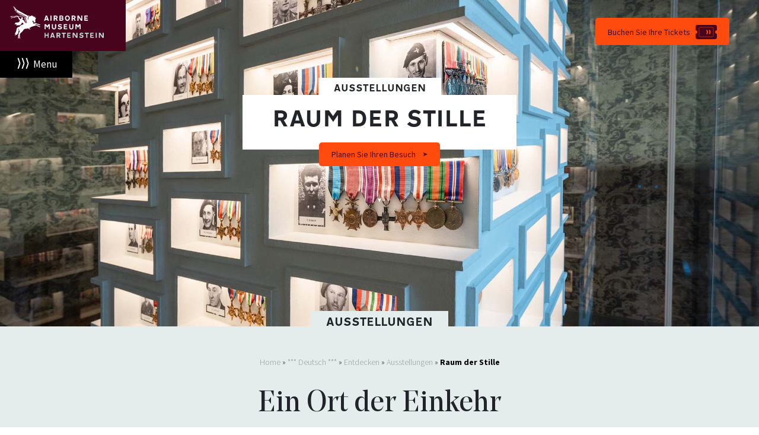

--- FILE ---
content_type: text/html; charset=UTF-8
request_url: https://www.airbornemuseum.nl/de/entdecken/ausstellungen/raum-der-stille
body_size: 7831
content:
<!doctype html><html lang="de"><head><meta charset="utf-8"><meta http-equiv="x-ua-compatible" content="ie=edge"><meta name="viewport" content="width=device-width, initial-scale=1, shrink-to-fit=no">  <script async src="https://www.googletagmanager.com/gtag/js?id=G-8F88ZLNSEF"></script> <script>window.dataLayer = window.dataLayer || [];
      function gtag(){dataLayer.push(arguments);}
      gtag('js', new Date());

      gtag('config', 'G-8F88ZLNSEF');</script>  <script>(function(w,d,s,l,i){w[l]=w[l]||[];w[l].push({'gtm.start':new Date().getTime(),event:'gtm.js'});var f=d.getElementsByTagName(s)[0],j=d.createElement(s),dl=l!='dataLayer'?'&l='+l:'';j.async=true;j.src='https://www.googletagmanager.com/gtm.js?id='+i+dl;f.parentNode.insertBefore(j,f);})(window,document,'script','dataLayer','GTM-5FM6J5Z');</script> <meta name='robots' content='index, follow, max-image-preview:large, max-snippet:-1, max-video-preview:-1' /><link rel="stylesheet" id="ao_optimized_gfonts" href="https://fonts.googleapis.com/css?family=Source+Sans+Pro:300,300i,400,400i,700&amp;display=swap"><link media="all" href="https://www.airbornemuseum.nl/app/cache/autoptimize/css/autoptimize_6db4b413b84eb85fc4b1136399298cd9.css" rel="stylesheet"><link media="screen" href="https://www.airbornemuseum.nl/app/cache/autoptimize/css/autoptimize_00fb78200ad17b9bf66bb70c9dc0b8bb.css" rel="stylesheet"><title>Raum der Stille - Airborne Museum Hartenstein</title><link rel="canonical" href="https://www.airbornemuseum.nl/de/entdecken/ausstellungen/raum-der-stille" /><meta property="og:locale" content="nl_NL" /><meta property="og:type" content="article" /><meta property="og:title" content="Raum der Stille - Airborne Museum Hartenstein" /><meta property="og:description" content="Ausstellungen Raum der Stille Planen Sie Ihren Besuch Scroll ausstellungen Ein Ort der Einkehr Im Raum der Stille gedenken wir den vielen Opfern der Schlacht um Arnheim. Einige starben, andere überlebten, aber die Erlebnisse während der Schlacht um Arnheim hinterließen bei allen ihre Spuren. Im Raum der Stille können sie in aller Ruhe darüber reflektieren. &hellip; Continued" /><meta property="og:url" content="https://www.airbornemuseum.nl/de/entdecken/ausstellungen/raum-der-stille" /><meta property="og:site_name" content="Airborne Museum Hartenstein" /><meta property="article:publisher" content="https://www.facebook.com/airbornemuseumhartenstein" /><meta property="article:modified_time" content="2022-10-17T10:59:19+00:00" /><meta name="twitter:card" content="summary_large_image" /><meta name="twitter:site" content="@airbornemuseum" /><meta name="twitter:label1" content="Geschatte leestijd" /><meta name="twitter:data1" content="1 minuut" /> <script type="application/ld+json" class="yoast-schema-graph">{"@context":"https://schema.org","@graph":[{"@type":"WebPage","@id":"https://www.airbornemuseum.nl/de/entdecken/ausstellungen/raum-der-stille","url":"https://www.airbornemuseum.nl/de/entdecken/ausstellungen/raum-der-stille","name":"Raum der Stille - Airborne Museum Hartenstein","isPartOf":{"@id":"https://www.airbornemuseum.nl/#website"},"datePublished":"2022-10-16T14:38:59+00:00","dateModified":"2022-10-17T10:59:19+00:00","breadcrumb":{"@id":"https://www.airbornemuseum.nl/de/entdecken/ausstellungen/raum-der-stille#breadcrumb"},"inLanguage":"nl-NL","potentialAction":[{"@type":"ReadAction","target":["https://www.airbornemuseum.nl/de/entdecken/ausstellungen/raum-der-stille"]}]},{"@type":"BreadcrumbList","@id":"https://www.airbornemuseum.nl/de/entdecken/ausstellungen/raum-der-stille#breadcrumb","itemListElement":[{"@type":"ListItem","position":1,"name":"Home","item":"https://www.airbornemuseum.nl/"},{"@type":"ListItem","position":2,"name":"*** Deutsch ***","item":"https://www.airbornemuseum.nl/de"},{"@type":"ListItem","position":3,"name":"Entdecken","item":"https://www.airbornemuseum.nl/de/entdecken"},{"@type":"ListItem","position":4,"name":"Ausstellungen","item":"https://www.airbornemuseum.nl/de/entdecken/ausstellungen"},{"@type":"ListItem","position":5,"name":"Raum der Stille"}]},{"@type":"WebSite","@id":"https://www.airbornemuseum.nl/#website","url":"https://www.airbornemuseum.nl/","name":"Airborne Museum Hartenstein","description":"Maak kennis met dit unieke museum en ervaar dat vrijheid nooit vanzelfsprekend is","publisher":{"@id":"https://www.airbornemuseum.nl/#organization"},"potentialAction":[{"@type":"SearchAction","target":{"@type":"EntryPoint","urlTemplate":"https://www.airbornemuseum.nl/search/{search_term_string}"},"query-input":{"@type":"PropertyValueSpecification","valueRequired":true,"valueName":"search_term_string"}}],"inLanguage":"nl-NL"},{"@type":"Organization","@id":"https://www.airbornemuseum.nl/#organization","name":"Airborne Museum Hartenstein","url":"https://www.airbornemuseum.nl/","logo":{"@type":"ImageObject","inLanguage":"nl-NL","@id":"https://www.airbornemuseum.nl/#/schema/logo/image/","url":"/app/uploads/logo_airborne_museum_top.png","contentUrl":"/app/uploads/logo_airborne_museum_top.png","width":212,"height":97,"caption":"Airborne Museum Hartenstein"},"image":{"@id":"https://www.airbornemuseum.nl/#/schema/logo/image/"},"sameAs":["https://www.facebook.com/airbornemuseumhartenstein","https://x.com/airbornemuseum","https://www.instagram.com/airbornemuseum/"]}]}</script> <link href='https://fonts.gstatic.com' crossorigin='anonymous' rel='preconnect' /> <script type="text/javascript" src="/wp/wp-includes/js/jquery/jquery.min.js" id="jquery-core-js"></script> <noscript><style>.wp-grid-builder .wpgb-card.wpgb-card-hidden .wpgb-card-wrapper{opacity:1!important;visibility:visible!important;transform:none!important}.wpgb-facet {opacity:1!important;pointer-events:auto!important}.wpgb-facet *:not(.wpgb-pagination-facet){display:none}</style></noscript><meta name="generator" content="Elementor 3.33.2; features: additional_custom_breakpoints; settings: css_print_method-external, google_font-enabled, font_display-auto"></head><body class="wp-singular page page-id-14810 page-child parent-pageid-5090 wp-theme-airbornemuseum_2022resources raum-der-stille app-data index-data singular-data page-data page-14810-data page-raum-der-stille-data elementor-default elementor-kit-8568 elementor-page elementor-page-14810" x-ms-format-detection="none"> <noscript><iframe src="https://www.googletagmanager.com/ns.html?id=GTM-5FM6J5Z" height="0" width="0" style="display:none;visibility:hidden"></iframe></noscript><header> <a id="nav-home" class="brand" href="https://www.airbornemuseum.nl/">Airborne Museum Hartenstein</a> <a id="toggle-menu" class="toggle-overlay" href="javascript:void(0)">Menu</a></header> <a href="https://tickets.airbornemuseum.nl/en/tickets" id="banner-overlay" class="btn btn-airborne-next"> Buchen Sie Ihre Tickets </a><aside class="fullscreen-overlay"> <a id="close-menu" href="javascript:void(0)" class="toggle-overlay">Sluiten</a><div class="container-fluid"><div class="row"><div class="col-sm-9"><div class="row nav-row"><div class="col-sm-3 offset-sm-2"><nav class="nav-primary"><div class="menu-duits-hoofdmenu-1-besuchen-container"><ul id="menu-duits-hoofdmenu-1-besuchen" class="nav"><li id="menu-item-5477" class="menu-item menu-item-type-post_type menu-item-object-page menu-item-5477"><a href="https://www.airbornemuseum.nl/de/home">Besuchen</a></li><li id="menu-item-14848" class="menu-item menu-item-type-post_type menu-item-object-page menu-item-has-children menu-item-14848"><a href="https://www.airbornemuseum.nl/de/museumsbesuch">Museumsbesuch</a><ul class="sub-menu"><li id="menu-item-5352" class="menu-item menu-item-type-post_type menu-item-object-page menu-item-5352"><a href="https://www.airbornemuseum.nl/de/museumsbesuch/reiseuternehmen">Reiseuternehmen</a></li></ul></li></ul></div></nav></div><div class="col-sm-3"><nav class="nav-primary"><div class="menu-duits-hoofdmenu-2-entdecken-container"><ul id="menu-duits-hoofdmenu-2-entdecken" class="nav"><li id="menu-item-14892" class="menu-item menu-item-type-post_type menu-item-object-page current-page-ancestor menu-item-14892"><a href="https://www.airbornemuseum.nl/de/entdecken">Entdecken</a></li><li id="menu-item-14849" class="menu-item menu-item-type-post_type menu-item-object-page menu-item-14849"><a href="https://www.airbornemuseum.nl/de/entdecken/aktivitaten">Aktivitäten</a></li><li id="menu-item-14851" class="menu-item menu-item-type-post_type menu-item-object-page current-page-ancestor menu-item-14851"><a href="https://www.airbornemuseum.nl/de/entdecken/ausstellungen">Ausstellungen</a></li></ul></div></nav></div><div class="col-sm-3"><nav class="nav-primary"><div class="menu-duits-hoofdmenu-3-das-museum-container"><ul id="menu-duits-hoofdmenu-3-das-museum" class="nav"><li id="menu-item-14872" class="menu-item menu-item-type-post_type menu-item-object-page menu-item-14872"><a href="https://www.airbornemuseum.nl/de/uber-das-museum">Über das Museum</a></li><li id="menu-item-14873" class="menu-item menu-item-type-post_type menu-item-object-page menu-item-14873"><a href="https://www.airbornemuseum.nl/de/uber-das-museum">Kontakt und Unterstützung</a></li><li id="menu-item-14874" class="menu-item menu-item-type-post_type menu-item-object-page menu-item-14874"><a href="https://www.airbornemuseum.nl/de/uber-das-museum/organisation-deutsch">Organisation</a></li></ul></div></nav></div></div><div class="row footer-row  hidden-xs"><div class="col-sm-3 offset-sm-2"><h4>Buchen Sie jetzt Ihre Tickets</h4><p> <a href="https://tickets.airbornemuseum.nl/en/tickets" id="btn-tickets" class="btn btn-airborne-next">Buchen Sie Ihre Tickets</a></p><p>&nbsp;</p><h4>Suche auf der Website</h4><form class="site-search-form" role="search" method="get" action="https://www.airbornemuseum.nl/"><div class="input-group"> <input type="text" class="form-control" placeholder="Suche nach..." name="s" id="s"><div class="input-group-append"> <button class="btn" type="submit"> </button></div></div></form></div><div class="col-sm-3"><h4>Airborne Museum in den sozialen Medien</h4><div class="social-media-presence"> <a href="https://nl.linkedin.com/company/airbornemuseum" target="_blank"><i class="fab fa-linkedin-in"></i></a> <a href="https://nl-nl.facebook.com/airbornemuseumhartenstein/" target="_blank"><i class="fab fa-facebook-f"></i></a> <a href="https://www.instagram.com/airbornemuseum_hartenstein/" target="_blank"><i class="fab fa-instagram"></i></a></div></div><div class="col-sm-3"><h4>Sprache wählen</h4><div class="language-dropdown"> <a href="/de/home" class="btn btn-airborne-down"><img src="https://www.airbornemuseum.nl/app/themes/airbornemuseum_2022/dist/images/icons/de_19b61734ad01d9e6c5e8.svg">Deutsch</a><div class="language-dropdown__content"> <a href="/" class="btn btn-airborne-down"><img src="https://www.airbornemuseum.nl/app/themes/airbornemuseum_2022/dist/images/icons/nl_17e1040e1cbb9bb832fd.svg">Nederlands</a> <a href="/en/home" class="btn btn-airborne-down"><img src="https://www.airbornemuseum.nl/app/themes/airbornemuseum_2022/dist/images/icons/gb_b2d7c4188b5115bf3633.svg">English</a> <a href="/de/home" class="btn btn-airborne-down"><img src="https://www.airbornemuseum.nl/app/themes/airbornemuseum_2022/dist/images/icons/de_19b61734ad01d9e6c5e8.svg">Deutsch</a></div></div></div></div></div><div class="col-sm-3 full-height airborne-at-the-bridge"> <a id="nav-home-airborne-at-the-bridge" href="/airborne-at-the-bridge">Airborne at the Bridge</a><div id="airborne-at-the-bridge-info"><nav class="nav-primary"><div class="menu-duits-hoofdmenu-4-airborne-at-the-bridge-container"><ul id="menu-duits-hoofdmenu-4-airborne-at-the-bridge" class="nav"><li id="menu-item-14889" class="menu-item menu-item-type-post_type menu-item-object-page menu-item-14889"><a href="https://www.airbornemuseum.nl/de/airborne-museum-at-the-bridge">Airborne Museum at the Bridge</a></li><li id="menu-item-14890" class="menu-item menu-item-type-post_type menu-item-object-page menu-item-14890"><a href="https://www.airbornemuseum.nl/de/airborne-museum-at-the-bridge">Besuch</a></li><li id="menu-item-14891" class="menu-item menu-item-type-post_type menu-item-object-page current-page-ancestor menu-item-14891"><a href="https://www.airbornemuseum.nl/de/entdecken">Entdecken</a></li></ul></div></nav></div></div></div></div></aside><div id="content" class="container"><div data-elementor-type="wp-page" data-elementor-id="14810" class="elementor elementor-14810" data-elementor-post-type="page"><section class="elementor-section elementor-top-section elementor-element elementor-element-4fcb7049 elementor-section-full_width container-beeld elementor-section-height-default elementor-section-height-default" data-id="4fcb7049" data-element_type="section" data-settings="{&quot;background_background&quot;:&quot;classic&quot;}"><div class="elementor-container elementor-column-gap-default"><div class="elementor-column elementor-col-100 elementor-top-column elementor-element elementor-element-5e26f024 caption-container" data-id="5e26f024" data-element_type="column"><div class="elementor-widget-wrap elementor-element-populated"><div class="elementor-element elementor-element-73ffab0d elementor-widget elementor-widget-text-editor" data-id="73ffab0d" data-element_type="widget" data-widget_type="text-editor.default"><div class="elementor-widget-container"><h3><span lang="DE">Ausstellungen</span></h3><h2><b><span lang="DE">Raum der Stille</span></b></h2><p><a class="btn btn-airborne-next" href="https://www.airbornemuseum.nl/de/museumsbesuch">Planen Sie Ihren Besuch</a></p><p><a class="btn-scroll-down" href="#stille">Scroll</a></p></div></div></div></div></div></section><section class="elementor-section elementor-top-section elementor-element elementor-element-5ccdb9ce bg-grijs elementor-section-boxed elementor-section-height-default elementor-section-height-default" data-id="5ccdb9ce" data-element_type="section" id="stille"><div class="elementor-container elementor-column-gap-default"><div class="elementor-column elementor-col-25 elementor-top-column elementor-element elementor-element-9c6ef67" data-id="9c6ef67" data-element_type="column"><div class="elementor-widget-wrap"></div></div><div class="elementor-column elementor-col-50 elementor-top-column elementor-element elementor-element-36101fa1" data-id="36101fa1" data-element_type="column"><div class="elementor-widget-wrap elementor-element-populated"><div class="elementor-element elementor-element-26e09950 elementor-widget elementor-widget-text-editor" data-id="26e09950" data-element_type="widget" data-widget_type="text-editor.default"><div class="elementor-widget-container"><h2 class="tussenkop" style="text-align: center;"><span lang="EN-US">ausstellungen</span></h2></div></div><div class="elementor-element elementor-element-75d192a1 elementor-widget elementor-widget-text-editor" data-id="75d192a1" data-element_type="widget" data-widget_type="text-editor.default"><div class="elementor-widget-container"><div id="breadcrumbs"><span><span><a href="https://www.airbornemuseum.nl/">Home</a></span> » <span><a href="https://www.airbornemuseum.nl/de">*** Deutsch ***</a></span> » <span><a href="https://www.airbornemuseum.nl/de/entdecken">Entdecken</a></span> » <span><a href="https://www.airbornemuseum.nl/de/entdecken/ausstellungen">Ausstellungen</a></span> » <span class="breadcrumb_last" aria-current="page">Raum der Stille</span></span></div><p style="text-align: center;"></p><h1 style="text-align: center;">Ein Ort der Einkehr</h1><p class="introductie" style="text-align: center;">Im Raum der Stille gedenken wir den vielen Opfern der Schlacht um Arnheim.</p><p style="text-align: center;">Einige starben, andere überlebten, aber die Erlebnisse während der Schlacht um Arnheim hinterließen bei allen ihre Spuren. Im Raum der Stille können sie in aller Ruhe darüber reflektieren. An diesem Ort sind Auszeichnungen von Kriegsveteranen und Zivilisten ausgestellt. Die vielen Orden britischer, niederländischer und polnischer Soldaten und Zivilisten erinnern an die Ereignisse im September 1944. Alles, was Sie hier sehen, wurde dem Museum von Veteranen, Zeitzeugen und deren Angehörigen gestiftet.</p></div></div></div></div><div class="elementor-column elementor-col-25 elementor-top-column elementor-element elementor-element-4e131bd6" data-id="4e131bd6" data-element_type="column"><div class="elementor-widget-wrap"></div></div></div></section><section class="elementor-section elementor-top-section elementor-element elementor-element-75e34993 elementor-section-full_width container-beeld elementor-section-height-default elementor-section-height-default" data-id="75e34993" data-element_type="section" data-settings="{&quot;background_background&quot;:&quot;classic&quot;}"><div class="elementor-container elementor-column-gap-default"><div class="elementor-column elementor-col-100 elementor-top-column elementor-element elementor-element-7fb07abc caption-container" data-id="7fb07abc" data-element_type="column"><div class="elementor-widget-wrap elementor-element-populated"></div></div></div></section></div></div><footer id="page-footer" class="container"><div class="elementor-section alignnone"><div class="elementor-container elementor-column-gap-default"><div id="back-to-top-container" class="elementor-column"> <a href="javascript:void(0)" class="btn btn btn-airborne-next back-to-top"> Zurück nach oben </a></div></div><div class="elementor-container elementor-column-gap-default"><div class="elementor-column elementor-col-33"><h3>Besuch</h3><h4>Buchen Sie jetzt Ihre Tickets</h4><p> <a href="https://tickets.airbornemuseum.nl/en/tickets" id="btn-tickets" class="btn btn-airborne-next">Buchen Sie Ihre Tickets</a></p><p>&nbsp;</p><h4>Suche auf der Website</h4><form class="site-search-form" role="search" method="get" action="https://www.airbornemuseum.nl/"><div class="input-group"> <input type="text" class="form-control" placeholder="Suche nach..." name="s" id="s"><div class="input-group-append"> <button class="btn" type="submit"> </button></div></div></form></div><div class="elementor-column elementor-col-33"><h3>Folgen und teilen</h3><h4>Geben Sie die Geschichte weiter</h4><p> <a href="/steun-het-museum" class="btn btn-airborne-next">Spender werden</a></p><p>&nbsp;</p><h4>Für den Newsletter anmelden</h4><p> <a class="btn btn-airborne-next" href="/nieuwsbrief">Rundschreiben</a></p><p>&nbsp;</p><h4>Airborne Museum in den sozialen Medien</h4><div class="social-media-presence"> <a href="https://nl.linkedin.com/company/airbornemuseum" target="_blank"><i class="fab fa-linkedin-in"></i></a> <a href="https://nl-nl.facebook.com/airbornemuseumhartenstein/" target="_blank"><i class="fab fa-facebook-f"></i></a> <a href="https://www.instagram.com/airbornemuseum_hartenstein/" target="_blank"><i class="fab fa-instagram"></i></a></div></div><div class="elementor-column elementor-col-33"><h3>Standort</h3><p> <img class="logo-airborne" src="https://www.airbornemuseum.nl/app/themes/airbornemuseum_2022/dist/images/logos/logo-airborne-museum-at-hartenstein-ffffff_36535270a1627e506af6.svg" alt="logo airborne museum" /> Utrechtseweg 232<br /> 6862 AZ Oosterbeek<br /> +31(0)26 333 77 10<br /> <a href="/bereikbaarheid" class="footer-link">Bekijk route</a> <br /> <br /></p><p> <img class="logo-airborne" src="https://www.airbornemuseum.nl/app/themes/airbornemuseum_2022/dist/images/logos/logo_airborne_museum_at_the_bridge_wit_f79c9110b0f01c8e0f7e.svg" alt="logo airborne at the bridge" /> Rijnkade 150<br /> 6811 HD Arnhem<br /> +31(0)26 333 77 10<br /> <a href="/airborne-at-the-bridge/contact" class="footer-link">Bekijk route</a> <br /> <br /></p></div></div><div id="logo-partners" class="elementor-container elementor-column-gap-default"><div id="logo-partner-container" class="elementor-row"> <img class="logo-partner" src="https://www.airbornemuseum.nl/app/themes/airbornemuseum_2022/dist/images/logos/logo_vfonds-payoff-logo-white_87b910044558a30bef06.png" alt="logo vfonds" /> <img class="logo-partner" src="https://www.airbornemuseum.nl/app/themes/airbornemuseum_2022/dist/images/logos/logo_provincie_gelderland_2b7b0f3affcf383ea7f3.svg" alt="logo Gelderland herdenkt" /> <img class="logo-partner" src="https://www.airbornemuseum.nl/app/themes/airbornemuseum_2022/dist/images/logos/logo_liberation_route_europe_c29375063e01a0e7fd90.svg" alt="logo gemeente Arnhem" /> <img class="logo-partner" src="https://www.airbornemuseum.nl/app/themes/airbornemuseum_2022/dist/images/logos/logo_airborne_region_f0f9860f344a77a58b04.svg" alt="logo Liberation Route Europe" /></div></div></div><div id="footer-menu-section" class="elementor-section alignnone"><div class="elementor-container"><div class="elementor-row"><div class="menu-engels-footer-menu-container"><ul id="footer-menu" class="nav"><li id="menu-item-7324" class="menu-item menu-item-type-post_type menu-item-object-page menu-item-7324"><a href="https://www.airbornemuseum.nl/en/terms-and-conditions">Terms and conditions</a></li><li id="menu-item-18503" class="menu-item menu-item-type-custom menu-item-object-custom menu-item-18503"><a href="https://www.airbornemuseum.nl/app/uploads/Booking-Conditions-Schools.pdf">Booking conditions schools</a></li><li id="menu-item-18504" class="menu-item menu-item-type-custom menu-item-object-custom menu-item-18504"><a href="https://www.airbornemuseum.nl/app/uploads/Booking-Conditions-Groups.pdf">Booking conditions groups</a></li></ul></div></div></div></div></footer> <script type="speculationrules">{"prefetch":[{"source":"document","where":{"and":[{"href_matches":"\/*"},{"not":{"href_matches":["\/wp\/wp-*.php","\/wp\/wp-admin\/*","\/app\/uploads\/*","\/app\/*","\/app\/plugins\/*","\/app\/themes\/airbornemuseum_2022\/resources\/*","\/*\\?(.+)"]}},{"not":{"selector_matches":"a[rel~=\"nofollow\"]"}},{"not":{"selector_matches":".no-prefetch, .no-prefetch a"}}]},"eagerness":"conservative"}]}</script> <script>const lazyloadRunObserver = () => {
					const lazyloadBackgrounds = document.querySelectorAll( `.e-con.e-parent:not(.e-lazyloaded)` );
					const lazyloadBackgroundObserver = new IntersectionObserver( ( entries ) => {
						entries.forEach( ( entry ) => {
							if ( entry.isIntersecting ) {
								let lazyloadBackground = entry.target;
								if( lazyloadBackground ) {
									lazyloadBackground.classList.add( 'e-lazyloaded' );
								}
								lazyloadBackgroundObserver.unobserve( entry.target );
							}
						});
					}, { rootMargin: '200px 0px 200px 0px' } );
					lazyloadBackgrounds.forEach( ( lazyloadBackground ) => {
						lazyloadBackgroundObserver.observe( lazyloadBackground );
					} );
				};
				const events = [
					'DOMContentLoaded',
					'elementor/lazyload/observe',
				];
				events.forEach( ( event ) => {
					document.addEventListener( event, lazyloadRunObserver );
				} );</script> <script type="text/javascript" id="wp-i18n-js-after">wp.i18n.setLocaleData( { "text direction\u0004ltr": [ "ltr" ] } );</script> <script type="text/javascript" id="contact-form-7-js-translations">( function( domain, translations ) {
	var localeData = translations.locale_data[ domain ] || translations.locale_data.messages;
	localeData[""].domain = domain;
	wp.i18n.setLocaleData( localeData, domain );
} )( "contact-form-7", {"translation-revision-date":"2025-11-30 09:13:36+0000","generator":"GlotPress\/4.0.3","domain":"messages","locale_data":{"messages":{"":{"domain":"messages","plural-forms":"nplurals=2; plural=n != 1;","lang":"nl"},"This contact form is placed in the wrong place.":["Dit contactformulier staat op de verkeerde plek."],"Error:":["Fout:"]}},"comment":{"reference":"includes\/js\/index.js"}} );</script> <script type="text/javascript" id="contact-form-7-js-before">var wpcf7 = {
    "api": {
        "root": "https:\/\/www.airbornemuseum.nl\/wp-json\/",
        "namespace": "contact-form-7\/v1"
    }
};</script> <script type="text/javascript" id="cf7msm-js-extra">var cf7msm_posted_data = [];</script> <script type="text/javascript" id="jquery-ui-datepicker-js-after">jQuery(function(jQuery){jQuery.datepicker.setDefaults({"closeText":"Sluiten","currentText":"Vandaag","monthNames":["januari","februari","maart","april","mei","juni","juli","augustus","september","oktober","november","december"],"monthNamesShort":["jan","feb","mrt","apr","mei","jun","jul","aug","sep","okt","nov","dec"],"nextText":"Volgende","prevText":"Vorige","dayNames":["zondag","maandag","dinsdag","woensdag","donderdag","vrijdag","zaterdag"],"dayNamesShort":["zo","ma","di","wo","do","vr","za"],"dayNamesMin":["Z","M","D","W","D","V","Z"],"dateFormat":"d MM yy","firstDay":1,"isRTL":false});});</script> <script type="text/javascript" src="https://www.google.com/recaptcha/api.js?render=6Les4M8UAAAAAKC6YZ-MtfCUkKcV73YrVmZVWa4r&amp;ver=3.0" id="google-recaptcha-js"></script> <script type="text/javascript" id="wpcf7-recaptcha-js-before">var wpcf7_recaptcha = {
    "sitekey": "6Les4M8UAAAAAKC6YZ-MtfCUkKcV73YrVmZVWa4r",
    "actions": {
        "homepage": "homepage",
        "contactform": "contactform"
    }
};</script> <script type="text/javascript" id="elementor-frontend-js-before">var elementorFrontendConfig = {"environmentMode":{"edit":false,"wpPreview":false,"isScriptDebug":false},"i18n":{"shareOnFacebook":"Deel via Facebook","shareOnTwitter":"Deel via Twitter","pinIt":"Pin dit","download":"Downloaden","downloadImage":"Download afbeelding","fullscreen":"Volledig scherm","zoom":"Zoom","share":"Delen","playVideo":"Video afspelen","previous":"Vorige","next":"Volgende","close":"Sluiten","a11yCarouselPrevSlideMessage":"Vorige slide","a11yCarouselNextSlideMessage":"Volgende slide","a11yCarouselFirstSlideMessage":"Ga naar de eerste slide","a11yCarouselLastSlideMessage":"Ga naar de laatste slide","a11yCarouselPaginationBulletMessage":"Ga naar slide"},"is_rtl":false,"breakpoints":{"xs":0,"sm":480,"md":768,"lg":1025,"xl":1440,"xxl":1600},"responsive":{"breakpoints":{"mobile":{"label":"Mobiel portret","value":767,"default_value":767,"direction":"max","is_enabled":true},"mobile_extra":{"label":"Mobiel landschap","value":880,"default_value":880,"direction":"max","is_enabled":false},"tablet":{"label":"Tablet portret","value":1024,"default_value":1024,"direction":"max","is_enabled":true},"tablet_extra":{"label":"Tablet landschap","value":1200,"default_value":1200,"direction":"max","is_enabled":false},"laptop":{"label":"Laptop","value":1366,"default_value":1366,"direction":"max","is_enabled":false},"widescreen":{"label":"Breedbeeld","value":2400,"default_value":2400,"direction":"min","is_enabled":false}},"hasCustomBreakpoints":false},"version":"3.33.2","is_static":false,"experimentalFeatures":{"additional_custom_breakpoints":true,"theme_builder_v2":true,"home_screen":true,"global_classes_should_enforce_capabilities":true,"e_variables":true,"cloud-library":true,"e_opt_in_v4_page":true,"import-export-customization":true},"urls":{"assets":"https:\/\/www.airbornemuseum.nl\/app\/plugins\/elementor\/assets\/","ajaxurl":"https:\/\/www.airbornemuseum.nl\/wp\/wp-admin\/admin-ajax.php","uploadUrl":"https:\/\/www.airbornemuseum.nl\/app\/uploads"},"nonces":{"floatingButtonsClickTracking":"f560886d9a"},"swiperClass":"swiper","settings":{"page":[],"editorPreferences":[]},"kit":{"active_breakpoints":["viewport_mobile","viewport_tablet"],"global_image_lightbox":"yes","lightbox_enable_counter":"yes","lightbox_enable_fullscreen":"yes","lightbox_enable_zoom":"yes","lightbox_enable_share":"yes","lightbox_title_src":"title","lightbox_description_src":"description"},"post":{"id":14810,"title":"Raum%20der%20Stille%20-%20Airborne%20Museum%20Hartenstein","excerpt":"","featuredImage":false}};</script> <script type="text/javascript" id="elementor-pro-frontend-js-before">var ElementorProFrontendConfig = {"ajaxurl":"https:\/\/www.airbornemuseum.nl\/wp\/wp-admin\/admin-ajax.php","nonce":"bda4a0005a","urls":{"assets":"https:\/\/www.airbornemuseum.nl\/app\/plugins\/elementor-pro\/assets\/","rest":"https:\/\/www.airbornemuseum.nl\/wp-json\/"},"settings":{"lazy_load_background_images":true},"popup":{"hasPopUps":false},"shareButtonsNetworks":{"facebook":{"title":"Facebook","has_counter":true},"twitter":{"title":"Twitter"},"linkedin":{"title":"LinkedIn","has_counter":true},"pinterest":{"title":"Pinterest","has_counter":true},"reddit":{"title":"Reddit","has_counter":true},"vk":{"title":"VK","has_counter":true},"odnoklassniki":{"title":"OK","has_counter":true},"tumblr":{"title":"Tumblr"},"digg":{"title":"Digg"},"skype":{"title":"Skype"},"stumbleupon":{"title":"StumbleUpon","has_counter":true},"mix":{"title":"Mix"},"telegram":{"title":"Telegram"},"pocket":{"title":"Pocket","has_counter":true},"xing":{"title":"XING","has_counter":true},"whatsapp":{"title":"WhatsApp"},"email":{"title":"Email"},"print":{"title":"Print"},"x-twitter":{"title":"X"},"threads":{"title":"Threads"}},"facebook_sdk":{"lang":"nl_NL","app_id":""},"lottie":{"defaultAnimationUrl":"https:\/\/www.airbornemuseum.nl\/app\/plugins\/elementor-pro\/modules\/lottie\/assets\/animations\/default.json"}};</script> <script defer src="https://www.airbornemuseum.nl/app/cache/autoptimize/js/autoptimize_358f86bd3721099ff28061671eccb39c.js"></script></body></html>

--- FILE ---
content_type: text/html; charset=utf-8
request_url: https://www.google.com/recaptcha/api2/anchor?ar=1&k=6Les4M8UAAAAAKC6YZ-MtfCUkKcV73YrVmZVWa4r&co=aHR0cHM6Ly93d3cuYWlyYm9ybmVtdXNldW0ubmw6NDQz&hl=en&v=N67nZn4AqZkNcbeMu4prBgzg&size=invisible&anchor-ms=20000&execute-ms=30000&cb=1cy93aaiy95j
body_size: 48871
content:
<!DOCTYPE HTML><html dir="ltr" lang="en"><head><meta http-equiv="Content-Type" content="text/html; charset=UTF-8">
<meta http-equiv="X-UA-Compatible" content="IE=edge">
<title>reCAPTCHA</title>
<style type="text/css">
/* cyrillic-ext */
@font-face {
  font-family: 'Roboto';
  font-style: normal;
  font-weight: 400;
  font-stretch: 100%;
  src: url(//fonts.gstatic.com/s/roboto/v48/KFO7CnqEu92Fr1ME7kSn66aGLdTylUAMa3GUBHMdazTgWw.woff2) format('woff2');
  unicode-range: U+0460-052F, U+1C80-1C8A, U+20B4, U+2DE0-2DFF, U+A640-A69F, U+FE2E-FE2F;
}
/* cyrillic */
@font-face {
  font-family: 'Roboto';
  font-style: normal;
  font-weight: 400;
  font-stretch: 100%;
  src: url(//fonts.gstatic.com/s/roboto/v48/KFO7CnqEu92Fr1ME7kSn66aGLdTylUAMa3iUBHMdazTgWw.woff2) format('woff2');
  unicode-range: U+0301, U+0400-045F, U+0490-0491, U+04B0-04B1, U+2116;
}
/* greek-ext */
@font-face {
  font-family: 'Roboto';
  font-style: normal;
  font-weight: 400;
  font-stretch: 100%;
  src: url(//fonts.gstatic.com/s/roboto/v48/KFO7CnqEu92Fr1ME7kSn66aGLdTylUAMa3CUBHMdazTgWw.woff2) format('woff2');
  unicode-range: U+1F00-1FFF;
}
/* greek */
@font-face {
  font-family: 'Roboto';
  font-style: normal;
  font-weight: 400;
  font-stretch: 100%;
  src: url(//fonts.gstatic.com/s/roboto/v48/KFO7CnqEu92Fr1ME7kSn66aGLdTylUAMa3-UBHMdazTgWw.woff2) format('woff2');
  unicode-range: U+0370-0377, U+037A-037F, U+0384-038A, U+038C, U+038E-03A1, U+03A3-03FF;
}
/* math */
@font-face {
  font-family: 'Roboto';
  font-style: normal;
  font-weight: 400;
  font-stretch: 100%;
  src: url(//fonts.gstatic.com/s/roboto/v48/KFO7CnqEu92Fr1ME7kSn66aGLdTylUAMawCUBHMdazTgWw.woff2) format('woff2');
  unicode-range: U+0302-0303, U+0305, U+0307-0308, U+0310, U+0312, U+0315, U+031A, U+0326-0327, U+032C, U+032F-0330, U+0332-0333, U+0338, U+033A, U+0346, U+034D, U+0391-03A1, U+03A3-03A9, U+03B1-03C9, U+03D1, U+03D5-03D6, U+03F0-03F1, U+03F4-03F5, U+2016-2017, U+2034-2038, U+203C, U+2040, U+2043, U+2047, U+2050, U+2057, U+205F, U+2070-2071, U+2074-208E, U+2090-209C, U+20D0-20DC, U+20E1, U+20E5-20EF, U+2100-2112, U+2114-2115, U+2117-2121, U+2123-214F, U+2190, U+2192, U+2194-21AE, U+21B0-21E5, U+21F1-21F2, U+21F4-2211, U+2213-2214, U+2216-22FF, U+2308-230B, U+2310, U+2319, U+231C-2321, U+2336-237A, U+237C, U+2395, U+239B-23B7, U+23D0, U+23DC-23E1, U+2474-2475, U+25AF, U+25B3, U+25B7, U+25BD, U+25C1, U+25CA, U+25CC, U+25FB, U+266D-266F, U+27C0-27FF, U+2900-2AFF, U+2B0E-2B11, U+2B30-2B4C, U+2BFE, U+3030, U+FF5B, U+FF5D, U+1D400-1D7FF, U+1EE00-1EEFF;
}
/* symbols */
@font-face {
  font-family: 'Roboto';
  font-style: normal;
  font-weight: 400;
  font-stretch: 100%;
  src: url(//fonts.gstatic.com/s/roboto/v48/KFO7CnqEu92Fr1ME7kSn66aGLdTylUAMaxKUBHMdazTgWw.woff2) format('woff2');
  unicode-range: U+0001-000C, U+000E-001F, U+007F-009F, U+20DD-20E0, U+20E2-20E4, U+2150-218F, U+2190, U+2192, U+2194-2199, U+21AF, U+21E6-21F0, U+21F3, U+2218-2219, U+2299, U+22C4-22C6, U+2300-243F, U+2440-244A, U+2460-24FF, U+25A0-27BF, U+2800-28FF, U+2921-2922, U+2981, U+29BF, U+29EB, U+2B00-2BFF, U+4DC0-4DFF, U+FFF9-FFFB, U+10140-1018E, U+10190-1019C, U+101A0, U+101D0-101FD, U+102E0-102FB, U+10E60-10E7E, U+1D2C0-1D2D3, U+1D2E0-1D37F, U+1F000-1F0FF, U+1F100-1F1AD, U+1F1E6-1F1FF, U+1F30D-1F30F, U+1F315, U+1F31C, U+1F31E, U+1F320-1F32C, U+1F336, U+1F378, U+1F37D, U+1F382, U+1F393-1F39F, U+1F3A7-1F3A8, U+1F3AC-1F3AF, U+1F3C2, U+1F3C4-1F3C6, U+1F3CA-1F3CE, U+1F3D4-1F3E0, U+1F3ED, U+1F3F1-1F3F3, U+1F3F5-1F3F7, U+1F408, U+1F415, U+1F41F, U+1F426, U+1F43F, U+1F441-1F442, U+1F444, U+1F446-1F449, U+1F44C-1F44E, U+1F453, U+1F46A, U+1F47D, U+1F4A3, U+1F4B0, U+1F4B3, U+1F4B9, U+1F4BB, U+1F4BF, U+1F4C8-1F4CB, U+1F4D6, U+1F4DA, U+1F4DF, U+1F4E3-1F4E6, U+1F4EA-1F4ED, U+1F4F7, U+1F4F9-1F4FB, U+1F4FD-1F4FE, U+1F503, U+1F507-1F50B, U+1F50D, U+1F512-1F513, U+1F53E-1F54A, U+1F54F-1F5FA, U+1F610, U+1F650-1F67F, U+1F687, U+1F68D, U+1F691, U+1F694, U+1F698, U+1F6AD, U+1F6B2, U+1F6B9-1F6BA, U+1F6BC, U+1F6C6-1F6CF, U+1F6D3-1F6D7, U+1F6E0-1F6EA, U+1F6F0-1F6F3, U+1F6F7-1F6FC, U+1F700-1F7FF, U+1F800-1F80B, U+1F810-1F847, U+1F850-1F859, U+1F860-1F887, U+1F890-1F8AD, U+1F8B0-1F8BB, U+1F8C0-1F8C1, U+1F900-1F90B, U+1F93B, U+1F946, U+1F984, U+1F996, U+1F9E9, U+1FA00-1FA6F, U+1FA70-1FA7C, U+1FA80-1FA89, U+1FA8F-1FAC6, U+1FACE-1FADC, U+1FADF-1FAE9, U+1FAF0-1FAF8, U+1FB00-1FBFF;
}
/* vietnamese */
@font-face {
  font-family: 'Roboto';
  font-style: normal;
  font-weight: 400;
  font-stretch: 100%;
  src: url(//fonts.gstatic.com/s/roboto/v48/KFO7CnqEu92Fr1ME7kSn66aGLdTylUAMa3OUBHMdazTgWw.woff2) format('woff2');
  unicode-range: U+0102-0103, U+0110-0111, U+0128-0129, U+0168-0169, U+01A0-01A1, U+01AF-01B0, U+0300-0301, U+0303-0304, U+0308-0309, U+0323, U+0329, U+1EA0-1EF9, U+20AB;
}
/* latin-ext */
@font-face {
  font-family: 'Roboto';
  font-style: normal;
  font-weight: 400;
  font-stretch: 100%;
  src: url(//fonts.gstatic.com/s/roboto/v48/KFO7CnqEu92Fr1ME7kSn66aGLdTylUAMa3KUBHMdazTgWw.woff2) format('woff2');
  unicode-range: U+0100-02BA, U+02BD-02C5, U+02C7-02CC, U+02CE-02D7, U+02DD-02FF, U+0304, U+0308, U+0329, U+1D00-1DBF, U+1E00-1E9F, U+1EF2-1EFF, U+2020, U+20A0-20AB, U+20AD-20C0, U+2113, U+2C60-2C7F, U+A720-A7FF;
}
/* latin */
@font-face {
  font-family: 'Roboto';
  font-style: normal;
  font-weight: 400;
  font-stretch: 100%;
  src: url(//fonts.gstatic.com/s/roboto/v48/KFO7CnqEu92Fr1ME7kSn66aGLdTylUAMa3yUBHMdazQ.woff2) format('woff2');
  unicode-range: U+0000-00FF, U+0131, U+0152-0153, U+02BB-02BC, U+02C6, U+02DA, U+02DC, U+0304, U+0308, U+0329, U+2000-206F, U+20AC, U+2122, U+2191, U+2193, U+2212, U+2215, U+FEFF, U+FFFD;
}
/* cyrillic-ext */
@font-face {
  font-family: 'Roboto';
  font-style: normal;
  font-weight: 500;
  font-stretch: 100%;
  src: url(//fonts.gstatic.com/s/roboto/v48/KFO7CnqEu92Fr1ME7kSn66aGLdTylUAMa3GUBHMdazTgWw.woff2) format('woff2');
  unicode-range: U+0460-052F, U+1C80-1C8A, U+20B4, U+2DE0-2DFF, U+A640-A69F, U+FE2E-FE2F;
}
/* cyrillic */
@font-face {
  font-family: 'Roboto';
  font-style: normal;
  font-weight: 500;
  font-stretch: 100%;
  src: url(//fonts.gstatic.com/s/roboto/v48/KFO7CnqEu92Fr1ME7kSn66aGLdTylUAMa3iUBHMdazTgWw.woff2) format('woff2');
  unicode-range: U+0301, U+0400-045F, U+0490-0491, U+04B0-04B1, U+2116;
}
/* greek-ext */
@font-face {
  font-family: 'Roboto';
  font-style: normal;
  font-weight: 500;
  font-stretch: 100%;
  src: url(//fonts.gstatic.com/s/roboto/v48/KFO7CnqEu92Fr1ME7kSn66aGLdTylUAMa3CUBHMdazTgWw.woff2) format('woff2');
  unicode-range: U+1F00-1FFF;
}
/* greek */
@font-face {
  font-family: 'Roboto';
  font-style: normal;
  font-weight: 500;
  font-stretch: 100%;
  src: url(//fonts.gstatic.com/s/roboto/v48/KFO7CnqEu92Fr1ME7kSn66aGLdTylUAMa3-UBHMdazTgWw.woff2) format('woff2');
  unicode-range: U+0370-0377, U+037A-037F, U+0384-038A, U+038C, U+038E-03A1, U+03A3-03FF;
}
/* math */
@font-face {
  font-family: 'Roboto';
  font-style: normal;
  font-weight: 500;
  font-stretch: 100%;
  src: url(//fonts.gstatic.com/s/roboto/v48/KFO7CnqEu92Fr1ME7kSn66aGLdTylUAMawCUBHMdazTgWw.woff2) format('woff2');
  unicode-range: U+0302-0303, U+0305, U+0307-0308, U+0310, U+0312, U+0315, U+031A, U+0326-0327, U+032C, U+032F-0330, U+0332-0333, U+0338, U+033A, U+0346, U+034D, U+0391-03A1, U+03A3-03A9, U+03B1-03C9, U+03D1, U+03D5-03D6, U+03F0-03F1, U+03F4-03F5, U+2016-2017, U+2034-2038, U+203C, U+2040, U+2043, U+2047, U+2050, U+2057, U+205F, U+2070-2071, U+2074-208E, U+2090-209C, U+20D0-20DC, U+20E1, U+20E5-20EF, U+2100-2112, U+2114-2115, U+2117-2121, U+2123-214F, U+2190, U+2192, U+2194-21AE, U+21B0-21E5, U+21F1-21F2, U+21F4-2211, U+2213-2214, U+2216-22FF, U+2308-230B, U+2310, U+2319, U+231C-2321, U+2336-237A, U+237C, U+2395, U+239B-23B7, U+23D0, U+23DC-23E1, U+2474-2475, U+25AF, U+25B3, U+25B7, U+25BD, U+25C1, U+25CA, U+25CC, U+25FB, U+266D-266F, U+27C0-27FF, U+2900-2AFF, U+2B0E-2B11, U+2B30-2B4C, U+2BFE, U+3030, U+FF5B, U+FF5D, U+1D400-1D7FF, U+1EE00-1EEFF;
}
/* symbols */
@font-face {
  font-family: 'Roboto';
  font-style: normal;
  font-weight: 500;
  font-stretch: 100%;
  src: url(//fonts.gstatic.com/s/roboto/v48/KFO7CnqEu92Fr1ME7kSn66aGLdTylUAMaxKUBHMdazTgWw.woff2) format('woff2');
  unicode-range: U+0001-000C, U+000E-001F, U+007F-009F, U+20DD-20E0, U+20E2-20E4, U+2150-218F, U+2190, U+2192, U+2194-2199, U+21AF, U+21E6-21F0, U+21F3, U+2218-2219, U+2299, U+22C4-22C6, U+2300-243F, U+2440-244A, U+2460-24FF, U+25A0-27BF, U+2800-28FF, U+2921-2922, U+2981, U+29BF, U+29EB, U+2B00-2BFF, U+4DC0-4DFF, U+FFF9-FFFB, U+10140-1018E, U+10190-1019C, U+101A0, U+101D0-101FD, U+102E0-102FB, U+10E60-10E7E, U+1D2C0-1D2D3, U+1D2E0-1D37F, U+1F000-1F0FF, U+1F100-1F1AD, U+1F1E6-1F1FF, U+1F30D-1F30F, U+1F315, U+1F31C, U+1F31E, U+1F320-1F32C, U+1F336, U+1F378, U+1F37D, U+1F382, U+1F393-1F39F, U+1F3A7-1F3A8, U+1F3AC-1F3AF, U+1F3C2, U+1F3C4-1F3C6, U+1F3CA-1F3CE, U+1F3D4-1F3E0, U+1F3ED, U+1F3F1-1F3F3, U+1F3F5-1F3F7, U+1F408, U+1F415, U+1F41F, U+1F426, U+1F43F, U+1F441-1F442, U+1F444, U+1F446-1F449, U+1F44C-1F44E, U+1F453, U+1F46A, U+1F47D, U+1F4A3, U+1F4B0, U+1F4B3, U+1F4B9, U+1F4BB, U+1F4BF, U+1F4C8-1F4CB, U+1F4D6, U+1F4DA, U+1F4DF, U+1F4E3-1F4E6, U+1F4EA-1F4ED, U+1F4F7, U+1F4F9-1F4FB, U+1F4FD-1F4FE, U+1F503, U+1F507-1F50B, U+1F50D, U+1F512-1F513, U+1F53E-1F54A, U+1F54F-1F5FA, U+1F610, U+1F650-1F67F, U+1F687, U+1F68D, U+1F691, U+1F694, U+1F698, U+1F6AD, U+1F6B2, U+1F6B9-1F6BA, U+1F6BC, U+1F6C6-1F6CF, U+1F6D3-1F6D7, U+1F6E0-1F6EA, U+1F6F0-1F6F3, U+1F6F7-1F6FC, U+1F700-1F7FF, U+1F800-1F80B, U+1F810-1F847, U+1F850-1F859, U+1F860-1F887, U+1F890-1F8AD, U+1F8B0-1F8BB, U+1F8C0-1F8C1, U+1F900-1F90B, U+1F93B, U+1F946, U+1F984, U+1F996, U+1F9E9, U+1FA00-1FA6F, U+1FA70-1FA7C, U+1FA80-1FA89, U+1FA8F-1FAC6, U+1FACE-1FADC, U+1FADF-1FAE9, U+1FAF0-1FAF8, U+1FB00-1FBFF;
}
/* vietnamese */
@font-face {
  font-family: 'Roboto';
  font-style: normal;
  font-weight: 500;
  font-stretch: 100%;
  src: url(//fonts.gstatic.com/s/roboto/v48/KFO7CnqEu92Fr1ME7kSn66aGLdTylUAMa3OUBHMdazTgWw.woff2) format('woff2');
  unicode-range: U+0102-0103, U+0110-0111, U+0128-0129, U+0168-0169, U+01A0-01A1, U+01AF-01B0, U+0300-0301, U+0303-0304, U+0308-0309, U+0323, U+0329, U+1EA0-1EF9, U+20AB;
}
/* latin-ext */
@font-face {
  font-family: 'Roboto';
  font-style: normal;
  font-weight: 500;
  font-stretch: 100%;
  src: url(//fonts.gstatic.com/s/roboto/v48/KFO7CnqEu92Fr1ME7kSn66aGLdTylUAMa3KUBHMdazTgWw.woff2) format('woff2');
  unicode-range: U+0100-02BA, U+02BD-02C5, U+02C7-02CC, U+02CE-02D7, U+02DD-02FF, U+0304, U+0308, U+0329, U+1D00-1DBF, U+1E00-1E9F, U+1EF2-1EFF, U+2020, U+20A0-20AB, U+20AD-20C0, U+2113, U+2C60-2C7F, U+A720-A7FF;
}
/* latin */
@font-face {
  font-family: 'Roboto';
  font-style: normal;
  font-weight: 500;
  font-stretch: 100%;
  src: url(//fonts.gstatic.com/s/roboto/v48/KFO7CnqEu92Fr1ME7kSn66aGLdTylUAMa3yUBHMdazQ.woff2) format('woff2');
  unicode-range: U+0000-00FF, U+0131, U+0152-0153, U+02BB-02BC, U+02C6, U+02DA, U+02DC, U+0304, U+0308, U+0329, U+2000-206F, U+20AC, U+2122, U+2191, U+2193, U+2212, U+2215, U+FEFF, U+FFFD;
}
/* cyrillic-ext */
@font-face {
  font-family: 'Roboto';
  font-style: normal;
  font-weight: 900;
  font-stretch: 100%;
  src: url(//fonts.gstatic.com/s/roboto/v48/KFO7CnqEu92Fr1ME7kSn66aGLdTylUAMa3GUBHMdazTgWw.woff2) format('woff2');
  unicode-range: U+0460-052F, U+1C80-1C8A, U+20B4, U+2DE0-2DFF, U+A640-A69F, U+FE2E-FE2F;
}
/* cyrillic */
@font-face {
  font-family: 'Roboto';
  font-style: normal;
  font-weight: 900;
  font-stretch: 100%;
  src: url(//fonts.gstatic.com/s/roboto/v48/KFO7CnqEu92Fr1ME7kSn66aGLdTylUAMa3iUBHMdazTgWw.woff2) format('woff2');
  unicode-range: U+0301, U+0400-045F, U+0490-0491, U+04B0-04B1, U+2116;
}
/* greek-ext */
@font-face {
  font-family: 'Roboto';
  font-style: normal;
  font-weight: 900;
  font-stretch: 100%;
  src: url(//fonts.gstatic.com/s/roboto/v48/KFO7CnqEu92Fr1ME7kSn66aGLdTylUAMa3CUBHMdazTgWw.woff2) format('woff2');
  unicode-range: U+1F00-1FFF;
}
/* greek */
@font-face {
  font-family: 'Roboto';
  font-style: normal;
  font-weight: 900;
  font-stretch: 100%;
  src: url(//fonts.gstatic.com/s/roboto/v48/KFO7CnqEu92Fr1ME7kSn66aGLdTylUAMa3-UBHMdazTgWw.woff2) format('woff2');
  unicode-range: U+0370-0377, U+037A-037F, U+0384-038A, U+038C, U+038E-03A1, U+03A3-03FF;
}
/* math */
@font-face {
  font-family: 'Roboto';
  font-style: normal;
  font-weight: 900;
  font-stretch: 100%;
  src: url(//fonts.gstatic.com/s/roboto/v48/KFO7CnqEu92Fr1ME7kSn66aGLdTylUAMawCUBHMdazTgWw.woff2) format('woff2');
  unicode-range: U+0302-0303, U+0305, U+0307-0308, U+0310, U+0312, U+0315, U+031A, U+0326-0327, U+032C, U+032F-0330, U+0332-0333, U+0338, U+033A, U+0346, U+034D, U+0391-03A1, U+03A3-03A9, U+03B1-03C9, U+03D1, U+03D5-03D6, U+03F0-03F1, U+03F4-03F5, U+2016-2017, U+2034-2038, U+203C, U+2040, U+2043, U+2047, U+2050, U+2057, U+205F, U+2070-2071, U+2074-208E, U+2090-209C, U+20D0-20DC, U+20E1, U+20E5-20EF, U+2100-2112, U+2114-2115, U+2117-2121, U+2123-214F, U+2190, U+2192, U+2194-21AE, U+21B0-21E5, U+21F1-21F2, U+21F4-2211, U+2213-2214, U+2216-22FF, U+2308-230B, U+2310, U+2319, U+231C-2321, U+2336-237A, U+237C, U+2395, U+239B-23B7, U+23D0, U+23DC-23E1, U+2474-2475, U+25AF, U+25B3, U+25B7, U+25BD, U+25C1, U+25CA, U+25CC, U+25FB, U+266D-266F, U+27C0-27FF, U+2900-2AFF, U+2B0E-2B11, U+2B30-2B4C, U+2BFE, U+3030, U+FF5B, U+FF5D, U+1D400-1D7FF, U+1EE00-1EEFF;
}
/* symbols */
@font-face {
  font-family: 'Roboto';
  font-style: normal;
  font-weight: 900;
  font-stretch: 100%;
  src: url(//fonts.gstatic.com/s/roboto/v48/KFO7CnqEu92Fr1ME7kSn66aGLdTylUAMaxKUBHMdazTgWw.woff2) format('woff2');
  unicode-range: U+0001-000C, U+000E-001F, U+007F-009F, U+20DD-20E0, U+20E2-20E4, U+2150-218F, U+2190, U+2192, U+2194-2199, U+21AF, U+21E6-21F0, U+21F3, U+2218-2219, U+2299, U+22C4-22C6, U+2300-243F, U+2440-244A, U+2460-24FF, U+25A0-27BF, U+2800-28FF, U+2921-2922, U+2981, U+29BF, U+29EB, U+2B00-2BFF, U+4DC0-4DFF, U+FFF9-FFFB, U+10140-1018E, U+10190-1019C, U+101A0, U+101D0-101FD, U+102E0-102FB, U+10E60-10E7E, U+1D2C0-1D2D3, U+1D2E0-1D37F, U+1F000-1F0FF, U+1F100-1F1AD, U+1F1E6-1F1FF, U+1F30D-1F30F, U+1F315, U+1F31C, U+1F31E, U+1F320-1F32C, U+1F336, U+1F378, U+1F37D, U+1F382, U+1F393-1F39F, U+1F3A7-1F3A8, U+1F3AC-1F3AF, U+1F3C2, U+1F3C4-1F3C6, U+1F3CA-1F3CE, U+1F3D4-1F3E0, U+1F3ED, U+1F3F1-1F3F3, U+1F3F5-1F3F7, U+1F408, U+1F415, U+1F41F, U+1F426, U+1F43F, U+1F441-1F442, U+1F444, U+1F446-1F449, U+1F44C-1F44E, U+1F453, U+1F46A, U+1F47D, U+1F4A3, U+1F4B0, U+1F4B3, U+1F4B9, U+1F4BB, U+1F4BF, U+1F4C8-1F4CB, U+1F4D6, U+1F4DA, U+1F4DF, U+1F4E3-1F4E6, U+1F4EA-1F4ED, U+1F4F7, U+1F4F9-1F4FB, U+1F4FD-1F4FE, U+1F503, U+1F507-1F50B, U+1F50D, U+1F512-1F513, U+1F53E-1F54A, U+1F54F-1F5FA, U+1F610, U+1F650-1F67F, U+1F687, U+1F68D, U+1F691, U+1F694, U+1F698, U+1F6AD, U+1F6B2, U+1F6B9-1F6BA, U+1F6BC, U+1F6C6-1F6CF, U+1F6D3-1F6D7, U+1F6E0-1F6EA, U+1F6F0-1F6F3, U+1F6F7-1F6FC, U+1F700-1F7FF, U+1F800-1F80B, U+1F810-1F847, U+1F850-1F859, U+1F860-1F887, U+1F890-1F8AD, U+1F8B0-1F8BB, U+1F8C0-1F8C1, U+1F900-1F90B, U+1F93B, U+1F946, U+1F984, U+1F996, U+1F9E9, U+1FA00-1FA6F, U+1FA70-1FA7C, U+1FA80-1FA89, U+1FA8F-1FAC6, U+1FACE-1FADC, U+1FADF-1FAE9, U+1FAF0-1FAF8, U+1FB00-1FBFF;
}
/* vietnamese */
@font-face {
  font-family: 'Roboto';
  font-style: normal;
  font-weight: 900;
  font-stretch: 100%;
  src: url(//fonts.gstatic.com/s/roboto/v48/KFO7CnqEu92Fr1ME7kSn66aGLdTylUAMa3OUBHMdazTgWw.woff2) format('woff2');
  unicode-range: U+0102-0103, U+0110-0111, U+0128-0129, U+0168-0169, U+01A0-01A1, U+01AF-01B0, U+0300-0301, U+0303-0304, U+0308-0309, U+0323, U+0329, U+1EA0-1EF9, U+20AB;
}
/* latin-ext */
@font-face {
  font-family: 'Roboto';
  font-style: normal;
  font-weight: 900;
  font-stretch: 100%;
  src: url(//fonts.gstatic.com/s/roboto/v48/KFO7CnqEu92Fr1ME7kSn66aGLdTylUAMa3KUBHMdazTgWw.woff2) format('woff2');
  unicode-range: U+0100-02BA, U+02BD-02C5, U+02C7-02CC, U+02CE-02D7, U+02DD-02FF, U+0304, U+0308, U+0329, U+1D00-1DBF, U+1E00-1E9F, U+1EF2-1EFF, U+2020, U+20A0-20AB, U+20AD-20C0, U+2113, U+2C60-2C7F, U+A720-A7FF;
}
/* latin */
@font-face {
  font-family: 'Roboto';
  font-style: normal;
  font-weight: 900;
  font-stretch: 100%;
  src: url(//fonts.gstatic.com/s/roboto/v48/KFO7CnqEu92Fr1ME7kSn66aGLdTylUAMa3yUBHMdazQ.woff2) format('woff2');
  unicode-range: U+0000-00FF, U+0131, U+0152-0153, U+02BB-02BC, U+02C6, U+02DA, U+02DC, U+0304, U+0308, U+0329, U+2000-206F, U+20AC, U+2122, U+2191, U+2193, U+2212, U+2215, U+FEFF, U+FFFD;
}

</style>
<link rel="stylesheet" type="text/css" href="https://www.gstatic.com/recaptcha/releases/N67nZn4AqZkNcbeMu4prBgzg/styles__ltr.css">
<script nonce="qYR65Cx8M-m2BuscLb0P1w" type="text/javascript">window['__recaptcha_api'] = 'https://www.google.com/recaptcha/api2/';</script>
<script type="text/javascript" src="https://www.gstatic.com/recaptcha/releases/N67nZn4AqZkNcbeMu4prBgzg/recaptcha__en.js" nonce="qYR65Cx8M-m2BuscLb0P1w">
      
    </script></head>
<body><div id="rc-anchor-alert" class="rc-anchor-alert"></div>
<input type="hidden" id="recaptcha-token" value="[base64]">
<script type="text/javascript" nonce="qYR65Cx8M-m2BuscLb0P1w">
      recaptcha.anchor.Main.init("[\x22ainput\x22,[\x22bgdata\x22,\x22\x22,\[base64]/[base64]/[base64]/[base64]/[base64]/[base64]/KGcoTywyNTMsTy5PKSxVRyhPLEMpKTpnKE8sMjUzLEMpLE8pKSxsKSksTykpfSxieT1mdW5jdGlvbihDLE8sdSxsKXtmb3IobD0odT1SKEMpLDApO08+MDtPLS0pbD1sPDw4fFooQyk7ZyhDLHUsbCl9LFVHPWZ1bmN0aW9uKEMsTyl7Qy5pLmxlbmd0aD4xMDQ/[base64]/[base64]/[base64]/[base64]/[base64]/[base64]/[base64]\\u003d\x22,\[base64]\\u003d\\u003d\x22,\x22wrTCszzDijhrCsKsw7XDjsK6wrJsGDjDvw7DpMKFwpRRwqQlw6VIwoUiwpsIUhDCtRRhZjczIMKKTF7DqMO3KUDCi3MbNGRyw44/wrDCoiEjwogUEQfCnzVhw4vDuTVmw5TDh1HDjw8WPsOnw4XDvGU/woPDjm9Nw7VVJcKTdcKOc8KUDMKQM8KfAGVsw7N5w5zDkwkUFiAQwrfCnMKpOARdwq3Dq1I5wqk5w7jCqjPCsxnCgBjDicOkcMK7w7NEwpwMw7glIcOqwqXCt3kcYsOVSnrDg3fDpsOify/DrCdPRkBzTcK1LgsLwqs6wqDDplZnw7vDscKgw7zCmicbGMK4wpzDnMO5wqlXwpoFEG4XbT7CpA3DuTHDq0XCssKEEcKSwpHDrSLCiWodw50VOcKuOV/CpMKcw7LCs8K1MMKTeTRuwrlPwrg6w61Owp8fQcK7GR03FRplaMOjP0bCgsKyw5BdwrfDhSR6w4gbwo0TwpNsfHJPN3spIcOQRhPCsHvDpcOeVUhhwrPDmcOGw48FwrjDt08bQTY3w7/Cn8KlLsOkPsK7w7h5Q2zCjg3CllRdwqx6F8Kiw47DvsKXO8KnSl7Do8OOScOvJMKBFX/Ci8Ovw6jCmyzDqQVcwogoasKTwoAAw6HCqcOTCRDCjMOgwoEBOgxEw6Eadg1Aw71ldcOXwrXDocOsa34lCg7DusKAw5nDhGPCicOeWsKMKH/DvMKbM1DCuANMJSVSRcKTwr/[base64]/I8KLRG5Pw6nDvzQBKsKMwpk0wppAw4xmIQ0hasKPw6ZZBi18w5pvw57Dmn45fMO2dS0KJHzCiF3DvDNnwpNhw4bDlcO8P8KIeGdAesOaFsO8wrYnwpl/[base64]/DokjCuFMTwqzDocOew7MxwrTDtMKmcMOlwqZcw67CvMKHwqrDvcKqwpTDgGTDjhTDo1JsEcK2MMO3Tw1/wqV2wqROwrHDgMOyLkrDiHtYDsKnEAnDoh8NA8OEwoHDm8K6wrXCusOxJm/DgcKbw6sow4DDi27Drgdpwo7Djm4hwp/CtMORbMKlwrzDqcKwJBgHwrXCp2AxLMOuwpEoc8OGwpcoXEdHEsO9ZcKackbDkSlSwoF3w6/[base64]/Dl8OewoA/[base64]/DpQrCiw4fw5p3NFHDix9xw7nDqhDCpw3CqsKcw57CqcKTU8Kcwphhw4UXKGUoWW94wpJfw43DnwTDhcOfw5fDo8Kjwo7DscOGRk8BSA8WARtJB3LCh8KEw5wpwplOZMK5YcKXwofCv8O4AcO+wrDClVQzKMOGKU3CkV8/wqfDi1vCs0EdEcOvwoQowqzChXNAaELDgMKIwpQQJMKgw5jDo8OtccOiwpIqVDvClWDDrTJiw67CrHN3c8KoMEXDnQBtw6t9WcKdM8KGJsKnYGg6wrYOwrV5w4M0w7pAw7vDtSEMWVQXHsKLw75CNMOWwqPDtcOVO8K4w47DolZFBcOBTsK1fW/CpxxWwrJSw5zCsWx5XD9nw6jCgVIJwpxXIcOtCcOqPyYnDBJPwpLCnFN9wpjCkE/CmEvDtcKEQl/[base64]/CucKqw4vDtnLCkVI1w6Uvwpl5w6HDmMKDw6nDncO+T8OhEsOVw69owpzDmMKxwr18w4nCjgV8EMK3FcOoa3bDs8KWQX/CiMOIwo03w7RXw5E4AMOvbcOLwr0pw6bCkzXDtsKCwpHChcOjUWsBw5wpAcKyUsK/A8K3esOKYATCqzYzwojDuMOgwpnCj05JacK3akUxesOVw4tVwqdSE23Dvgxdw4R1w6DCmsKMw5QTDMOPwrnCksOxK3jDocKgw5oKw4VTw4JDH8Krw6t1w6twF1/DviHCs8KJw5Egw5kew63DmcK5A8KnUATDgMOwM8OZCEDCnMKHHi7DtQlWZzXCpQrCvnFdWMO5CcOlwrjDjsKQPcKywqM1w6sibWwSwrgCw5/CucK1d8KLw48bwq8zJcK4wqHCqMOGwowmL8Kmw49+wqjCnUzCnsO2w4DCgsK6w4dWLMKFV8KVwrDDgxrChcKVwpY/MQ0iWGDCjMKJcG0CKMObe2rCnsOXwrvCsT8lw4jDnXrCvkDCvD90MsKSwofCvnJmwoDCjC9Ewr3Cv2bDisKzI3pmwqHCpsKLwozDnVjCtcOqKcOQexskECEDbsOowrnDvX5SXyrDicOQwoHDicK/a8Kfw4xZbTnChcOfYTQRworCmMOTw75dw4Ypw4LDm8O5cHk3b8OOFMOPw7vCuMKTecKWw40sGcKowpvDmh5VLMKLSMOnHsO8csKgLA/DlsOSfkJ9OQFQwo1jMiRxLMK+wo1teCUEw68Hw6PCgyTDkE5awqNdbijCi8O3wrIXPsOawosxwpzDh3/CnmtSDVrCtMK0McKmEGrDuH3Dtzwmw4HDh21vD8KwwoVnFhjDnsO4w4HDvcOtw6nCjMOeBMOHGMKibMK6YsOEw6QHdsKwVm8jwo/DgWrDr8KyRMOJw5MFeMO+Y8OGw7Ncwq8lwoXCnMKNaxrDvHzCtyANwqTCuH7CnMOUMsOOwpURTMK4WiNNwohPYcOKUmcBbkZcwpbCh8Kjw6PDrmUsRsK/woVOMVPDvB0QesKfcMKOwoh5wrVaw59FwrLDrMKMJsOcecKEwqTDqW3DvWMZwp3CpMKnAMOEa8KjVMO/EcORJMKGGMO/IC5/[base64]/DqxI0wrHCtMOlE8OOCxbDsjAUwpDDiMOkwprDmcO7wrw/[base64]/wrJ9w4fCsW8yw6rCsQ/Dq8KQw4LCvlzDgT3CscOCFx1tMMOvw7pfwqrCncOUwo0ywrRWw7soWsOFwq3DsMKCPSTClcOzwrcxwpnDpzgDwqnCjcKcDQcmfTnDsyVzYcKDTGHDssKWwrvChS/Cn8Oew4XClsK1wpozYMKSScKhAcOFwr/Dl0NrwoJfworCtWsfAsKKdcKjYjHCsnkRPMOfwoLDqMOuDA85P0/CiF7Co2TCpUs7KcOeHsOjVUfCimbDuwPDpX/[base64]/CjcKUEUJ3HiEswqzDisOyw4DDnMOBw5cPL11mbRlVwrjDilDDgGzCisOGw7LDicKtRFbDnWzCmMOTw6HDiMKtwpkoMRPChgg3MCPCl8OfBHnCkXTCnsOZwr/ClBElbW0zwr3Dn0XCrj5xH21lw4TDiB9ORx5aS8KLSsO9WwPCi8KZG8OVw4UbOzdEwrHDuMKGesK7WTwFPcKSw7XCmyvClWwXwoDDvcOtwoHCncOFw4fCg8Kmwrkow6bClMKaO8KTwojCpTlPwqgnYGfCo8KUwq3DsMKKH8KcbFHDvcKmXzDDkH/DjMKrw441M8Kew6XCmHbDg8KDTSF1FcOQQ8OMwq3DqMKDw6NLw6jDmH9Hw4TDpMKDwq9hP8OFDsK1aG/DiMOtDMK/[base64]/w5oQwrjDicOVwobCpyklVlDDqsKawpsBw7DCizdUQ8O+H8KYw6pdw6wjZgvDoMO+wrfDoCcbw4TCo1k7w4XDvFEqwojDo1tLwr18NnbCkRrDgMKDwq7CnMKcwqh1w5jChsKlc2bDosKFXsK5wpFnwpN/w4PCjTk7wro6wonDvTYSw5/DvsOww7kbRDzDsH0Ow5HCimbDkn3Dr8OwHsKDQMKCwp/Cp8KMwpLCmsKZfcK1wpTDtcKpwrNnw6NpawI9bkw0RMOvdyfDv8O/f8Kmw4ckNgxvwpRhC8O6RMKEbcO3w5cYwqxrBMOKwp54GsKiw7glw51BRcKnVcOaA8KzMXZyw6TCmHLDvcOFw6vDv8KCCMKzdmhPGU9qM0NZwq1CLX/DrcKtw4sKIhsfw5MsIxvCoMOsw53DpnjDhMO8IMOtI8KfwqkxYsOOUiwSaUs4VzXCgSfDkcKqT8K8w6XCrsO5Dw/CoMKoeAnDqMK3dSIkIsKTbsO5wobDoC3Dm8Otw4LDucO4wp3DiHlddU0jwoE9TBHDk8KQw64dw5Jgw7BGwrPCqcKLJiBnw4I3w7DCjUjDrMOeLsOFJ8OWwo/DrcKMT14bwotMYXBzX8KPwp/CtlHDpMOOwqw7ZMKGCABnw53DuUHDrxTCpnzCrcOGwpttXcO/[base64]/DlXZJw67CihdFwrTDh3ZGLWN9b8Ktw5k5AMKOAcOLMMOAD8OYcG0Pwqg/DB/DrcOkwqrCi07Cmkkaw55lbsOKOMOEw7fDr3F9TsOUw7HCvCVnwoXCisOqwqFDw4rCicOCCznCjcOpan07wqjCusKZw5MPw48Dw4vDlCJlwp/CmntAw7/Ct8KQA8OCw5wVCcOjw6oaw5Jsw5/DlMO5wpR0AMOnw6nCuMKHw592wpvCgcK8wp/DjF3DgmAVL0TCmGQTc21sPcOwbMOywqwcwoRcw7XDlQoPw5YXwpDDpz7Co8KNwqPCqcOsCcOMw61YwrU+EEZ8BMO4w4sYw4LCvcOWwrHDlEfDscO6CzkGSsKDFR1ABT85WT/DgToXw7PCqmYRIsKzHcOMwpzCqmjCu2Aaw5E1acOHDS9Wwp5VGlTDtsKuw4BlwrZZYnzDm3YLfcKnw4d9DsOzKEnCrsKMw5rDqgDDmcODw4Riw7VWBMK5RsKSw5fDvcK0ZQDCmsOVw47Cj8OEaCfCtF/DnCpYwo4swq7Cm8OmSErDiG/DrcOaMA3CqMObwo1/AMOFw4wHw6M4A1AHfcKPN0rCkcOnw4R+wojCpsKww74jLiHDm2fCkxdUw7sVwqI0LgU5w71tfRTDvQFRw6/[base64]/DklAcwrPDomTCrj7CrzV2wp0owpbCkkp8GHEqWcKsFG4MdcOUwpEIwqURw7IJwoAnTg/Djj9sJsOkUMK2w6TDtMOmw6HCrW8eDcO3w5gCCsOfLmhrW0oWw5gFwqxSwprDuMKJAMO8w7fDnMOmQDMbDlbDpsO9wrhww7R6wpvDuCXCisKhwoF7wr/CsCfCkMOZExwbeiPDhMO2DzQRw7HDkg7CtcOqw4VHNncLwqgAC8KsHsO9w68UwqUgBcK9w5XDocKVAMK0w6c1ASDCpV17NcKjSg7CvlEFwpDCsWwQw7AEFMK/X2vCoAnDgcODWVbCjmYnw5gJTMK4CcOsKlUlEn/CuG3DgsKMQWbCpG/Djk5gAMKzw7wSw5fCkcK6Qg55D2A3M8OlwpTDmMO0woLDknhJw5NJbV/[base64]/DhsKXw5grwpAyBhsfwr4sb8OKw4jDsSw9MRRQasOFwrPDpcOwMEPDlm/DgyRbMcOUw4PDkcKYwpHCh10YwpnCpsOeV8Obwqo/Fi7CgsKiTh0awrfDijbDoBp9wph/Q2BZV3vDukDChMKEKDPDlcKbwrEGZMOKwoLDtMOiwpjCrsKQwqrDj0LCvUXDn8OIT17Ct8Oneh3DmsO9wqLCsUXDpcKzBS/[base64]/w6J7w41swonCkx7DlcK/[base64]/Ct8Ovw7DDpzhKwrgVUsKywqTCvMKgwpzDkMKNOsKANsKQw7HCkcOzw7XCllnCmBsCwozCgVTCiQ9dw5XClU1uwr7DvxphwrzCtz3DoHbDksOJJ8OVF8K/[base64]/wqTDgsOow6vDlMK9w6lgOVbDiMOqZMO3w67DqSRLJsO+w7peCDjDq8O8wpLCmwHCu8K+bjPDqSfDtDYtTsKXNQ7DjMKHw5RWwr/Ck3EqJn46GcOawrUrfcKQw5olUGHCmsKsW0nDicOMw5dXw5HDmcO1w7VSRw0ow6/DoRhcw4VxVikkw7LCpcKmw6nDkMKHwpkbwqfCg2w/wrvCgsKvE8Onw5o4bcOZLgbCpHLCn8Ksw6HCvlpgYcOTw7s4EXwWLG3CkMOqdm3Dh8KLwqVVw6c7cGrDgjoywqDDkcK2w4/CtMKDw4VbB0s4Gh48Ih/CqcOGZEF9w7HDhA3CgT0Lwo4Twqc5wq/Dv8O8wo5tw63Cv8KTw6rDuVTDqy3DpCphwqVkG0PDp8OWwpjChsOAwpvCtsOVTMO+d8Oaw7DDonbCjMOAw4ATwqjCmCRVw5nDv8OhGxZRw7/ChiDDmVzCkcK5wrnDvHlOwqYNw6TCo8KKeMKxecKRJ2VBKH9EUMKrw48tw5YdOWs0dsKXNDs+fgbDmR1Vb8OEEhQYKsKgBV/Cv17DmXhgw7I8wonCgcOQw59/wpPDlTkaFBVCwrvCmcOowrHCg1/DhnzDisOIw7YYw6LCsCIWw7vDpkXCrsK/[base64]/DrMKMwrdyTglFAw0jwqnCrsK0biLDvFItRMO/wql8w6YRw6ZUBULCscOsN1vCn8K0NcOTw4jDsgpjw73Ch0RkwqNpwrzDgg3Dm8OfwopCD8K+wo/DtcOnw6rCi8Kkwoh9GxrDlg59WcOSwrjCnsKIw7DDgsKuw5bClMKjB8KZZFPCi8Knw783DgVCNsOcY3rCnMKmw5HCnMOOcMOgwq3DjkTCk8KRwpfDmBBIwprChcKhNMOXN8OPf1txCsO0MzxoM3zCv2pRw6lUPFtDCsOPw5rDinLDo3/Dq8OjCMKUfcOtwrvDp8K4wrfCjAkJw7NPwqwkTGYJwoXDpsK3IXEyVcOYwrJZWcKawo7Cri/DusKvG8KQU8KRUcKWXMOFw5JWw6Fuw48Nw6gDwrEOVwnDghDChi57w7E/w7JaJz3CtsKvwoHChMOGKzfDhQHClcOmwpTCpCAWw5HCmMK8aMKxRsO2w6/Dm3Ftw5TCvgHDpsKRwr/CrcKCV8KnFhZww77Cu3pVwqM6wqxIPXNHbl7ClMOlwqx/fzZNw4PCtQ/[base64]/wr9rwo4CLWpffMKjJEptM8Kowr7CjMKmR8OWJcO0w4/CmsKdJsOeGsKjw74QwpIcw5rChMKlw4oPwoogw7zDoMKbMcKnecKbfxTDosKTwqoBMEPCsMOgMHLDvGfCuzHCv1xLLBTCqSHCnlppBRV/DcO6N8Onw4hNZDfCjzMfVcO4bmUHwqECwrPDlMKhL8K8wrrCkcKKw71ww4gUOMKACyXDqsOOYcOzw4XDjT3CjcO1wqMQL8OdNmnCo8OBIF5+M8Oww4rClAPDj8OwQEVmwrfDiGvCucO0wrzDuMOpXT7DjcKxwpjCjnDCkVcCw6rCrcKywqU5w7MbwrLCvMKowr/Ds1zDg8KqwofDkldLwp1Pw4QBw5bDnMK6RsKuw7ErE8OcScKUfxDChcOMwqkMw73CgGPChjo6fRPCk0YYwp3DlzE4aDPCvSDCksOlfcK7woA/WRrDmMKJNV4kw6/[base64]/CnnLDgXpkN8KYcVnCg8KzwoYwbjjDqznCtBAbwpTDlcKvWsOvw6hCw6LCtcKIGEUuAcOvw7vCtcKmMcOeaCLDt1A6cMKjw4bCkD1Yw7cswqQjeE3DjcOoYjjDimVRTsO5w7kGbmrCtVzDhsKmw4LDtR3CtsKPw7VGwr3DnhduBEIMO0lNw7w9w7bDmRXClR/Dkn9ow6g9GW8NZSHDpsOpOsOcw44VSyB6fAnDv8KBQXlLa2MLUsO8eMKJFSxWRSrCl8OZT8KNMUU/TCxOUg42wr3DiRt4A8KtwozCqzTCqCRxw60gwqc/Mkkuw6bCoxjCsV3Dh8KFw7Vjw5JHXsKBwqoJwoXCr8OwZ3HDlcKsfMKdEMOiw7fDrcOUwpDCsj3Cq2lVPhjCkBEkBmfDpsOGw78awq7DuMK3wrjDug4dwpYeKX/Dpz0FwqXDuCLDpUxlwqbDgh/DgBnCqMKWw44iWsOzG8Kbw5LDuMKwVUQUw5/DrcOUEApSVMOibQ/[base64]/CssO/DcKaWADCvwDDmQoPwqxQw7vDnXDCjkvCt8OKc8OwUhXDv8KmKMKXVcKMDALCmcOSw6LDvEFTOsO8EsK5w4vDnjPDpsO4wpPClMKCQcKvw5PCncOJw67Dsw45H8KpLsObDhlMScOjQXrDgBvDlsKYUsKQRsKvwp7CkMKlLgTCksK5wqzCvzxFw67DqEMZdsOyeX5fwr/DuCfDlcKMw53DucOiw44udcO2wr3Cr8O1JcK5wrhlwo7DlsKSwpPClsKzOzMAwpNwWk/[base64]/CicKPdGPCj8KHBwRHw7/CpMOGwq3DusOfEVMEasKIw4dTakR9wrg7P8KWdMKcw6F0f8K0FxwjQcOqOsKOw4PCj8O5w5gISsOBIxvCqMOYPVzCgsKCwqTCiknDusO7CXxCF8OIw5bDlHQNw53CtMKdZsOdw7sBDcKRQzLCq8KGwqvCjR/CtCIHwpE3aXBqwqzCrlJiwpxwwqDCgcO+w6/CrMOlM2dlwpcww6MDEcKpPRLCtDPCpFgdw5vCucOfH8K0TylQwodawovCmjkvXhFbLwZDwrrCusOTF8OuwpbDjsKZKjt6NBtdS3XDlRTDksKfTnbCicK5CMKDY8Ocw6oyw5IvworCoWdiFMOEwq4xCMOfw53Dg8O/EMOyehnCr8K+DAfCpsOiFsO+wpHDjlrCssOww5/DlGbCshLDtFHDrWoywqwTwoUhT8OzwpALdDZJwr3DtCTDlcOLRsKYQ0XDqcKSwqrCiHcQw7oMc8OUwq4/wphxc8KyWsOGw4hJLDBZI8OPw7dUScKfw5TCosOFVsKzA8OFwprCtnUKCQ0Ow6YrXELDvHjDvW5cwoHDvkRcf8Oew5DDiMO4wp95w4LCpkFDTsKyUcKewpFvw7LDpcOVwqvCgMKjw6zCl8KzcEPCuClUQcKhOX50NsOQEMOhwoTDmsKwdS/DqS3DrUbCvE55wpt6w7klD8OwwrfDo1ABEUxEw7x1NTFHw43CnVFRwq0vw6Fzw6UoR8OePWs5wqjCtHTCucO4w6nCssOlwq5nGQbCkEYxw6nCs8OUwoEPwoldwpPDoHjCmhbCpcO/AcO9wpMQZAB1eMOnOMKdbiVKW35bJ8KSFMO8cMOiw5pHEApxwobCicK8esO+JMOIwrDCmMK8w4LCmGnDkG0AbcOyaMKhPMKjA8OYCcKcw4w5wr11wpLDncOpQhtNZMO7w7HCsGvDhkBGOMKXNmUGFmHDqk05H2/DuiHDqMOOw7jChX5fwo/[base64]/Do8O4HSfDm2Mqwol3HcKbwrBkw5loYsKjMcOKBygdKCsowoYswoDDuADDhXs7w6fClsOHSzknEsOfwoDClX0Mw7oCRsOYw7zCtMK2wobCl2nClXNoWV80dMOPGcOnfsKTf8KEwpU/w455w45Ve8OBwp0MFcO+ZjBJWcKmw40Vw63CoQ48fXxPw4NDwrrCsihywqPDoMOWZgISJ8KcOlTDuBbDscOQdMOgKxfDiFHCi8OKbcKVwo8UwpzCvMKrd0bCtcOuDUJRwo1hHWbDg1TDlirDhEPCrUdHw60Aw7sFw5d/w4IOw5DDjcOUScKjcMKqwrvCgMO6wqAuOcOTHDHDisKEw5DCkcOQwrVMOm7CiF/CusOnFhohw5rDmsKmIRLCjnzDlitHw6jCmMOpejwKSGcVwqgjw4DChCgHw6Z+fcOCwpYSw44Iw6/CmTVUw4BCw7TDhEVlOMK5Y8OxO2DDl0BvUMO9wpdhwoXCohVcwodywpoSQcOzw61gwofDoMK/wqFlHEbCgQrCr8O9c1rCtMOAHU7Dj8KKwpcac0w/PSBhw6QUIcKgR2VAPnoBJsOxBMKow7UxaSHDnEw6w40vwrwBw7TCqk3CpsO9G3FmHcK2O0FXa0TDpQhlJ8KowrYmY8OiMGvCmTlwDEvDj8Kmw4TChMKKwp3Di0bCksONDUPDgsKMw53DvcKfwoJ0VGVHwrNPPcOCwrFZw5JtdcKyGG3DuMK/w7DCncOBwofDqBghwp4iPsO9w7TDoTbDmMOsOcOuw6dtwpk8w59/[base64]/[base64]/Dp8OawrHCiRJce8OAOsOWw4MBdcONKlcewoU9VMOSw5tUw7k/[base64]/Ds8OEw5ZrZmjCpT7DoMOdw5Yaw7rDisOaeCXDqMOew7dQRcKNwrbDo8KyOQYpdC3Dh38gwpFQP8KUDcOCwoIgwq4tw6PDv8OLIcO3w55TwobCj8OxwpskwoHCu2HDsMOpLVdxwonChW4jNMKTP8OKwqXCrsK/wqbDr1PCr8OGWToRw53DhnvCj0/[base64]/CsMO6AzBII8KNKgBGwr/[base64]/w7g0wqBcw701wpjDjTFIecOfw4TDkQc7wovCnmvDl8KLZMK7w4/DhMK+wqvDjMO2w47DuBPCjXJQw5jComcmO8Omw4c5wqjCo1LCuMKrQMK4wqrDlcOgFMKhwpUyGDzDhcOvAgNHOVBlCUIuPELDssO4Wmkcw45CwrEuCBl9wrjDr8O8TkZUNcKOHUxJJjQpYsK/YMOsI8KZDMKlwpAtw7Fiwp04wqQ7w45sYzcyGVtFwrYNZyrDt8KWw4llwoTCvEDDiDfDhcOew6DCgjPCi8OETcK0w4sEwpPCsHw4KSsxPMK4NCUuEcOeNsK8ZwHCjQnDqsKHAT1hwqMRw7VYwpjDhcO5VGM3eMKNw7PCgwLDuD3Cp8KWwpzCnRROVikMwppfwo/CmWLDvkLDvg5Lw7HClmTDlwvCjAHDoMK+w6g5w70DUWTDpcO0w5FCw6gJKMKFw5rDtsOEwobCsgZKwrnCp8K+OMKGwrnDiMKHw5NAw57CqcOsw6cZwovCusOIw7luw6LCkmIfwoTCiMKWw7ZVw7cIw6kkdMO0ZTzDu1zDicKVwqA3wozDjcO3ek/CmMKXwrHCnm9QMcKYw7YjwrjCjMKcL8OsOz/CtnHCuzrDkEkdN8KyajLCqMKnwqpuwrwCM8K/[base64]/DmsOBwrhvwrXCkAvDmsOVwq4mMSc1wqgiCsOIw67Ci0PDvVPCsALCoMK9w793wrLDtsKBwp3Ciy9FRMOHwq7DtsKLwrdAJlXDrcOrwqcUX8Khw4TCncOiw7vDiMKiw5vDqynDqMKpwqdmw7Nqw7wfCsOZSsKAw7tBK8K8w5PCg8OrwrcKTh49JAPDshXCl3fDjm/Csg8Ma8KkVMOWecK0VTFZw7cxOxvCoS/CgsOfHMKrw6/Cs2Zmw6RUPsO1RMKDwoR3D8KwecKpRjRPw5MFIjZ9QcOlw7bDgRbDsTpXw7DDlsKpQsOGw7zDpD/CocKUUsO+GXlCN8KNTToIwqETwpo/[base64]/[base64]/DncKnwojDn8Omwpkiw7kMfjrDvQ3CuVPCnRLDqsOZw5BdEMKQwq88e8KDGMOOBsO5w73CgMKwwoV3wotPw4TDqxYzw6wHwrLDl2lUZMOsQsOxwq3DkMOYfhQjwo/[base64]/wq4QfBYZw5rDoMK6ecKWU2QJwp9/[base64]/DhzDDglDChiwowoTDmxk2wpPCkQXClcO6w6o7VFIlPsKuenTCosKLw5UqPwvDuX0Aw4HCl8K7W8OpKjLDlj4Ww6U6wqM6CsONOMOOw6nCsMOlwp9wOQxFNHzDpBrCpQ/DqsOnw70FEsKkwprDk181G13DjUTDmsK6w7vDuD4zw7bChMOGEMOFKlkAw5DCjW8nwpNoUsOuwqLCrjfCicK0wocFMMO/[base64]/FcOcMsOfNcKlQcOrKDx6NwZAUCjCv8OIw4HCoE55wr5gwrjDs8OedsKmwpLCrCkZw6JVeUbDqiXDrQczw4wELAPDozUxwo5Iw7xyCMKCYV5Fw64tOMOxNll5w71pw6vCmFM0w6JMw5BFw6vDpTF8IBc3O8KlbMKoGMKtcUk0WsKjworChsO+w5QUDMKiIsKxw6/DscOMCMKEw4/DjVU/[base64]/DnR9VwodkMX9+w6fCgsKLRiTCv8OGw5jCt05jwrcnwpTDnw/[base64]/CssKLVxg+wociWD3CiV7CunIRVsOGSkPDoH7DrMKLwo/CusKhb3Qfw6zDv8KEwqA3w70/[base64]/CicKJD1Y0w5HCq8KBw4VEU8KMw7EOw4UdwqIxJxBtdsKPwrVXwp7Ct1bDpMKaBVTCpDbDscK8wp9IRnFpMR/CusOwBMOkWsKwUsKew4A2wpPDl8ODcsO7wp9AL8O3G1HDtzoDwoDDrcORwoMvw4jCr8K6wpsqYMKMScKKDsO+X8O/BBbDsilrw55uwoXDpCFTwrfCnsOjworDtRUpcMOQw5lcYlc1wpNHw5pRYcKpacKOw6/[base64]/CqVzDpgZlw5fDlMObwrU5PHFOM8ONOxvCqkLDh0s5w47CkcOPwofCpx7Dti9ZLhxHXsKvwowtB8OHw7hfwppKLMKPwo3DqMOQw7Auw6nCtQdPLjfCpsO/w5xzeMKNw5nDssKgw5zCmDQxwqxAZjIjXl4Lw4Vowr0zw5F+FsKnCsK3w77DqRsafMOJwpjDjMObOQJOw5vCoQ3DnEfDmELDpcOVaFVzN8O3YsOVw6p5w7nCryfCgsOBw47CssOCwo4IfWsZacOzBn7CiMOHKnsFw4EWw7LDo8OJw4/DpMKEwpfCpWxLw47Cv8KzwotTwr7DmA5bwpzDvMKNw6xQwolUJcOOH8OUw43DjkRcYTZkwprDgMKGw4TDr23CpgrDsgzChSbCnE3Dg38+wpQ1XRfCocKOw6jCisKAwrs/[base64]/ClMOew5/ChCPCnVfCqsKcwox3KMO6Z2sZVMK+PcKrNMKVHhUTR8KewrYSPkDCk8K/ScOsw7EFwpEcNEVhwpgYwo/Dq8OjLMKuwpoqwqzDpcKjw5TCjhoObsOzwrDDs1DCmsO0woIVw5how4/Ct8KIw7nCvRV3w4s/wptJw4zCkjfDt0duQlNKD8OYwoszY8K8w5rDmGPCv8KZw6lVUcK7C2/Co8O1GSBiEwdowponwoAcZh/[base64]/ChcKaOcOCdMKzw4bCjENhWirDpSZAwrpndxzCnhUIw7fChsK7e2IwwoJgwoV7wqQNw4UzLcOWQcO6wqlmwoETQGTDvGElL8OJwqrCthZ0wr4xwofDvMOBGsOhM8KlBGQiw4A/[base64]/[base64]/DpzDDrMOhw7oTw6o0w67CjDFWNnTChiDCkzomGzUwDMKgwopkE8KJwrTCqcOuDcOCwp7Co8OMOy9ONA3Dg8OZw68zR0XDtHsOMgEwFsOPPA7CpsKEw480WBNUaz7DgMKiP8K4GMKqw5rDiMKjGWzDpTPCgT0qw7zDgsOtfGPCpjMFZm/[base64]/DhSfCvBLChcKzOcOfRBXDlsOMdRZQRRoBcRPClT4pWTQIWcKkw5HCvMOJQMOXP8OWPMKiJC4NIix9w6zCgMKzJ1pIwo/DpkvCvMK9w5vDql3Do1slw74awpYpA8Oyw4XDo0o6woHDlWXCgMKYK8ORw7AtOMKJTyRBDsK7w4JAwpHDmzfDtsOgw4LDqcK/[base64]/[base64]/[base64]/DrmbChVXDl8OnasOKwrHDmw1wwqcjW8KCEzTDvMOrw4p0OHBBw7Yxw75uVsOrwqMyJErDlxoiw59cwq4cCXoVw5nClsKQcyDDqDzCisK6I8KnS8KLPy1qccKhw5XCrMKpwoxNRsK/[base64]/DkcK/GVt4UhnDksKSwp8JGsKgw6rCq8Oxw6nDnBsleG3CmcKiwqbDv1UgwpLCv8KwwrEBwp7Dn8KEwpLCvMK0dxAxwpnCm1vCpl8/wqfDmcKgwoktccOHw4pRfMKxwqMfbMKKwr/CqsOxL8ORM8KVw6TCv2nDsMKbw4oJZsOsNMKwZ8ORw7nCv8OxMsOscFfDjTsiw41Ew7/DqMOiBsOoB8K+HcOyDEkqcCHCkCjCvMK1BjZAw4cJw7vDrE9hFwnCthdYcMOAI8ORwpPDvMKLwrXCkwTCk1bDsUs0w6nCtDDCssOcw57Dmz3DmcKQwrV/w7dcw40Zw4ofFyPDozLCpnElw4XDmH1MI8Kfw6Ycwqx2A8KCw6zCisKVDcKywq/DsCrClz7CuXbDtMK5JxkIwqc1aUIbwrLDki0eBCfCgcKEDcKvBVLDmsO0f8OzSMKeSAbDun/CrcKgfGsxPcOYdcKAw6rDqV/DvDZBwrjDtcKEZMKkw5TDmXvDqsOOw6TDjcKoEcO3wo3DkTRJw6ZKEcKvw4XDoVdsR2PCglhWw7HCr8O7d8OrwojCgMKYLMOiwqdBcMOSM8KhI8KYSTEEwqs6wpRewpIPwp/[base64]/CssOzwpMbUQYwMX/CpsOSwpzDsC3ClMK1QMKfHDckbsKBw5l8BMO6wrUoe8Ovwr1vbMOfKMOew4kWL8K1L8OqwpvCrSp3w4gqekvDnhDCuMKtwrDDtGgpHhjDgcOhwowNw6/[base64]/w4fDkz3CrBQJwpAHcyDDvcKVJiLDlcO2FxXCkcKTYMOAVhfDgMO0w4HCh3EbNsO6w4TCgwIrw4V5wqPDlxMZw4I1QjNGLsOXwoNDwoMJw4kbUGpzw6xtwqlSGjsQA8OTwrHDumdAw55YRBcTZ2bDosK3w7RLZsOZMMOQL8OGAMKdwq/[base64]/w4/CvsKFw6kLOirDjcO4wr/Dp8OQR3XDqUFVwqrDpDc+w7fCg3TCtH9hYR5Tf8OSGH9ZWWrDjUbCqMOewoTDj8OALW3Cvk/CojElTQzCqsOZw61Vw710wpxRwqxZQBnCgHjDv8OSe8OIJ8K/RSI+woXChlIWw4/CiELCvMKHbcOuexvCqMOUwr7DjMKmw5UMw5HCoMOnwpPCkHBYwph0D3TDtcKLw6zCjsKZaSsqP2Uyw6ohRsKrwqVfZcOxwoLDssOgwp7Do8Ktw4dnw5rDuMOYw4Y0wrFSwqDCvRZcfcKlOBJPwqbDucOrwolaw4V7w4zDoyEWbsKiCcO/bUw6Ulx1JEM0XQrCjS/DvQ3DvMKvwrkpwq/Dq8O+WWoScyZ+wrpQOsO9woHDgcOWwp5xRMKkw7h/[base64]/[base64]/[base64]/DuEPClsK8w5vDvMOPwprCnMKYfMOLAMOzXsOHw6F3wrxGw5dZw6PCvcOMw48oW8KoSGjCvwbCrxDDrsKBwrfCqG/[base64]/ZWDDqDbDvWDDmsKbw4ZMwotVPCvDhT8twq/CgcKBw6o1ZsKzax/DuDrDpMO0w48ELMOyw6JoBcOLwqjCvcKmw4bDv8KvwoVjw4suBcOOwpISwo3CvzlcQ8OQw6DCk3xVwrnCgcODIQlCw6skwr3CuMOywrgRPcOwwpklwqDDicOyMcKeP8Obw5QKHRTCvMKrwoxiAEjDsi/[base64]/AcO6w47DucOkw4Fkw5jChsOCwqwXKMO/wp8Iw4jCgSIHCQE1w5LDknA4w7HClcKhPcOKwpJhGcOXdsO5wq8Owr3DiMOTwonDiVrDqSvDrCDDgDLDhsOcDG/CrMOcw4tHOGLDqDTDnkTDnT/DnSA0wqXCusK0GwVFw5MKw6PClsOVwqg6D8KGQsKHw4cAwqx4QcKaw4DCkcOow7tMecOtHhvCuT/DlMKXVU3CmRNFD8O2wqotwonCgsKrN3DCvj8DZ8KqLMKxUBw0w4NwBcKNPMKXUcObwqsqw7krR8OKw4EcJAp8wqx2ScO0wr9Gw6J1w6fCq0dzEMOLwp4Lw5c/[base64]/Cimx0I8ONSEXCoynCm8OyMcOSwq7DlHlxG8KtEsKmwqEowrvCpHjDgTlhw7TDncKqUMOjEMOJw6h+w5pwR8KFKRYWwoxkLE/Cm8Kyw69sQsO7w4/[base64]/FGE0IRxJwp/DkX7CqsKhZS/DiU7Cm00qa3vDuR0+BMKaPsOYHnvClUbDsMK7wpV0wrwPNAHCuMKzw4weA3/CvwvDhndlGMOZw4HDlzJJw7jCi8OsAF87w6vCj8O6UVvConxXw6V1XcK3X8Krw6fDiVvDk8KMwqrCpsK+wrksd8OOwpTCrgw5w53DpcKNKA\\u003d\\u003d\x22],null,[\x22conf\x22,null,\x226Les4M8UAAAAAKC6YZ-MtfCUkKcV73YrVmZVWa4r\x22,0,null,null,null,0,[21,125,63,73,95,87,41,43,42,83,102,105,109,121],[7059694,817],0,null,null,null,null,0,null,0,null,700,1,null,0,\[base64]/76lBhmnigkZhAoZnOKMAhmv8xEZ\x22,0,0,null,null,1,null,0,1,null,null,null,0],\x22https://www.airbornemuseum.nl:443\x22,null,[3,1,1],null,null,null,1,3600,[\x22https://www.google.com/intl/en/policies/privacy/\x22,\x22https://www.google.com/intl/en/policies/terms/\x22],\x22j76uC1fMroLbNe3WZJPEzeIIwU9PxA4vwDploEtGyUY\\u003d\x22,1,0,null,1,1769813113809,0,0,[79,27,5,91],null,[165,26,85,142,10],\x22RC-byW52jUew3az2A\x22,null,null,null,null,null,\x220dAFcWeA4soyajFfKrxU2s0Ubm_J7DmRC8vr16NEIUHTiiZSQT4f4dNMr4qDffARwj3FOQV67R52VKpd-_ShEP-xNlSJw3MHNO7A\x22,1769895913602]");
    </script></body></html>

--- FILE ---
content_type: image/svg+xml
request_url: https://www.airbornemuseum.nl/app/themes/airbornemuseum_2022/dist/images/logos/logo_airborne_museum_at_the_bridge_74b0b18606cd07c8d0e931a5a03cd9e4.svg
body_size: 21667
content:
<svg version="1.1" id="Layer_2" xmlns="http://www.w3.org/2000/svg" x="0" y="0" width="212" height="86" viewBox="0 0 212 86" xml:space="preserve"><g fill="#48041C"><path d="M82.147 64.088l-.492-1.502h-3.377l-.438 1.502h-2.034l2.938-8.867h2.327l3.124 8.867h-2.048zm-2.273-6.899l-1.09 3.787h2.353l-1.263-3.787zm7.66 6.899v-7.086h-2.5v-1.781h6.939v1.781h-2.564v7.086h-1.875zm12.883 0v-7.086h-2.499v-1.781h6.938v1.781h-2.564v7.086h-1.875zm12.365 0v-3.695h-3.695v3.695h-1.662v-8.867h1.662v3.457h3.695v-3.457h1.688v8.867h-1.688zm5.452 0v-8.867h5.862v1.688h-4.082v1.943h3.617v1.607h-3.617v1.98h4.4v1.648h-6.18zm17.51-8.867c.904 0 1.476.119 1.994.412a2.326 2.326 0 011.183 2.035c0 .77-.278 1.262-.957 1.66.426.227.612.346.812.545.332.334.532.891.532 1.502 0 1.051-.398 1.729-1.304 2.209-.65.357-1.329.504-2.246.504h-3.536v-8.867h3.522zm-.24 3.601c.465 0 .731-.051.971-.186.346-.172.571-.531.571-.877a.908.908 0 00-.465-.785c-.239-.145-.426-.172-1.024-.172h-1.607v2.02h1.554zm.36 3.604c.438 0 .704-.053.944-.172.332-.174.558-.547.558-.932 0-.412-.239-.758-.651-.943-.306-.146-.519-.172-1.157-.172h-1.607v2.219h1.913zm11.674 1.662l-1.94-3.43h-1.184v3.43h-1.954v-8.867h3.311c1.103 0 1.781.146 2.42.531.744.439 1.183 1.25 1.183 2.207 0 .771-.292 1.488-.784 1.914-.267.238-.505.373-1.051.586l2.088 3.629h-2.089zm-1.542-5.078c.599 0 .905-.094 1.157-.332.186-.174.292-.453.292-.719 0-.412-.226-.758-.599-.943-.199-.094-.492-.133-.917-.133h-1.516v2.127h1.583zm6.596 5.078v-8.867h1.874v8.867h-1.874zm5.637-8.867h2.765c1.304 0 1.928.133 2.659.545 1.263.73 1.979 2.18 1.979 3.988 0 1.676-.624 3.031-1.728 3.695-.691.426-1.582.639-2.658.639h-3.018v-8.867zm3.043 7.179c.731 0 1.144-.121 1.543-.426.585-.465.904-1.264.904-2.301 0-1.807-.852-2.711-2.526-2.711h-1.184V62.4h1.263zm12.951 1.688v-.639c-.585.572-1.25.824-2.154.824-2.326 0-4.041-1.953-4.041-4.625 0-1.396.426-2.553 1.263-3.43.784-.799 1.662-1.158 2.872-1.158 1.715 0 3.044.797 3.668 2.207l-1.688.744c-.412-.902-1.023-1.314-1.968-1.314-1.422 0-2.366 1.184-2.366 3.004 0 1.809.931 2.926 2.434 2.926 1.116 0 1.994-.813 1.994-1.836 0-.041 0-.133-.014-.227h-2.207v-1.502h3.814v5.025h-1.607zm5.213 0v-8.867h5.862v1.688h-4.081v1.943h3.616v1.607h-3.616v1.98h4.4v1.648h-6.181zM22.569 9.534c.052-.032.298-.041.67.477.352.532 1.176 1.561 1.552 1.789.386.222.637.445.738.568.095.13.437.619.386.722-.049.11-.797-.205-1.402-.761-.591-.548-1.506-1.688-1.764-2.211-.24-.514-.245-.546-.18-.584m3.931 7.587c-.034-.048-1.458-1.181-1.665-1.329-.229-.132-.881-.879-1.145-.861-.273.023-.536.142-.333.599.208.452.899 1.409 2.191 1.604 1.286.183.997.026.952-.013m-.937 1.081c.087-.131 1.81.393 2.46.73.649.327 1.365.578 1.455.66.075.082.215.278-.085.309-.299.012-1.881-.245-2.473-.471-.595-.242-1.666-.788-1.357-1.228m4.573 2.085c-.146-.189-1.909-.135-2.104.082-.201.215-.138.612.868.731 1.001.118.992.13 1.513.176.521.075 2.102.367 2.452-.135 0 0 .021-.048-.24-.048-.243-.005-1.833-.016-2.489-.806m.685 1.525s-.54.126-.805.327c-.279.191-.086.265.012.29.104.016 3.31.45 4.674-.348 0 0 .035-.459-.588-.425-.609.039-1.463.177-1.783.177-.334 0-1.51-.021-1.51-.021m4.543.656c-.326.016-1.201.187-1.469.276-.273.096-1.475.271-2.094.29 0 0-.293.198.025.311.309.125.525.063.845.067.338.03 1.471.03 1.994-.132.533-.159 1.146-.471 1.179-.539.036-.074-.16-.291-.48-.273m-3.033 1.669s.914-.283 1.518-.352c.627-.055.609-.148 1.289-.27.663-.13 1.033-.273 1.173-.292.128-.007.397-.046.447.188.021.243-.191.554-.836.711-.656.165-2.793.35-3.289.27-.505-.083-.302-.255-.302-.255m5.383-.399c-.27.06-1.51.628-1.646.694-.135.064-.694.251-.863.327-.177.079-.395.475.248.372.645-.089 2.077-.546 2.405-1.181 0 .001.138-.283-.144-.212m.329.553s-1.588 1.049-1.954 1.128c-.377.09.337.623 1.846-.449 0 0 .3-.201.396-.511.085-.322-.288-.168-.288-.168m.891.349c-.109.062-1.418.935-1.632 1.034-.226.112-.625.266-.708.375-.07.116-.067.396.312.29.38-.107 1.815-.587 2.271-1.064.452-.471.163-.592.16-.628-.016-.029-.297-.062-.403-.007m1.063.491c-.128.084-1.354 1.003-1.661 1.145-.313.159-.555.239-.557.354-.024.116.208.263.642.116.432-.137 1.578-.568 1.949-.993.357-.42.186-.648.139-.681-.051-.041-.384-.041-.512.059m.839.576c-.116.137-1.217.969-1.409 1.049-.185.098-.483.27-.477.411.013.142.349.306.837-.017.492-.322 1.234-1.016 1.31-1.144.068-.142.019-.29-.044-.322-.06-.025-.091-.101-.217.023m.552.496c-.054.057-.526.486-.602.598-.092.112-.206.35-.017.377.176.027.555-.2.786-.381.24-.181.445-.455.372-.576-.081-.124-.371-.165-.539-.018m.796.614c-.133.089-.425.265-.427.406 0 .126.16.263.423.105.268-.14.554-.37.512-.464-.025-.1-.226-.248-.508-.047m1.037.343c-.172.082-.529.336-.393.473.149.121.342.16.633.007.281-.153.293-.358.203-.457-.093-.095-.267-.111-.443-.023m-2.832.767c.172-.052 1.444-.083 2.091.152.661.229 1.007.688 1.01.727.012.044.028.258-.602.23-.624-.016-2.063-.401-2.344-.676-.283-.264-.309-.381-.155-.433m2.86 1.573c-.139-.013-1.064-.059-2.348-.55 0 0-.438-.148-.614 0-.182.158.157.56.575.66.416.107 1.543.473 2.199.266 0 0 .426-.09.457-.194.012-.095-.121-.156-.269-.182m-2.913.236c.095.05.884.329 1.252.386.356.058 1.176.133 1.39.169.201.012.389.252.258.359-.149.111-1.185.036-1.732-.076-.556-.114-1.409-.372-1.566-.612-.146-.245.174-.315.398-.226m.06 1.053c.148.051.251.08.615.14.372.046.796.16.993.15.2.017.822.137 1.029.145.202.006.348.137.35.212.002.085-.081.206-.486.227-.406.024-1.788-.119-2.316-.433-.529-.318-.313-.489-.185-.441m.384 1.11c.176.063.683.14 1.222.183.536.043.868.022 1.032.009.151-.011.363.062.363.186 0 .103-.026.239-.314.278-.279.046-1.645.154-2.38-.24 0 0-.307-.169-.214-.311.081-.153.119-.172.291-.105m.133 1.053c.118.034.809.14 1.203.107.404-.022 1.293-.229 1.533-.191.225.048.514.294.047.562-.462.254-1.623.155-1.896.109-.269-.051-1.007-.309-1.052-.393-.037-.094.039-.23.165-.194m.504.852c.176.034.754.079 1.275.072a4.959 4.959 0 001.001-.111c.069-.012.325.128.108.324-.208.189-.9.235-1.205.219-.314-.018-1.111-.112-1.232-.253 0 0-.192-.304.053-.251m0 .738c.109-.021.252.06.512.082.23.027 1.021.044 1.199.01.175-.023.746-.213.914-.105.16.105.107.306-.043.402-.16.107-.622.212-1.282.19-.687-.008-1.323-.095-1.451-.267-.134-.178.051-.311.151-.312m.316.842c.091-.007.246.073.465.092.216.029.969.038 1.141.009.163-.035.696-.204.847-.112.151.105.097.276-.043.389-.155.096-.571.194-1.202.185-.625-.021-1.231-.104-1.34-.27-.132-.156.022-.275.132-.293m.374.834c.091-.028.231.052.431.063.204.009.883 0 1.045-.019.152-.029.619-.207.768-.123.141.085.094.247-.022.35-.132.089-.521.188-1.106.203-.578 0-1.112-.063-1.229-.203-.12-.143.029-.257.113-.271m.347.84c.084-.009.238.048.428.053.205.012.886-.021 1.048-.055.153-.034.628-.224.761-.14.143.09.119.238-.014.346-.119.101-.514.207-1.088.232-.57.025-1.122-.016-1.24-.16-.132-.131.016-.251.105-.276"/><path d="M39.5 40.407c-.08.089-.434.375-.568.208-.156-.169-.156-.169-.126-.345 0-.188.088-1.211.101-1.33.021-.113.12-.147.172-.152.036.005.221.107.294.363.073.232.159.79.153.986l-.007.169c.002.037.083.009-.019.101M27.518 26.808c-.062.089-.17.135-.267.264-.106.138-.215.364-.215.554-.011.171-.05.358-.484.25-.431-.111-.733-.188-1.08-.079-.35.117-.601.183-.81.334-.216.152-.578.401-.869.477-.3.071-.377.094-.408.124-.04.036-.119.075-.231.018-.13-.075-.196-.36-.233-.49-.018-.126-.063-.145-.155-.215-.096-.075-.235-.168-.214-.338.022-.155.159-.217.362-.217.209.016.847.038 1.279.152.445.109 1.045.286 1.552-.333 0 0 .494-.601.627-.658.105-.063.119-.073.119-.073l.966.007c0-.002.098.123.061.223m-.988-1.037c.094-.044.354-.104.317.239h-.345s-.078-.201.028-.239m32.959 14.997c.239-.11.76-.525 1.506-.604.744-.077 1.232.126 1.687.348.44.235 1.18.587 1.474.719.299.126.829.517 1.612.094.532-.304.759.391.925.523.164.123.396.313.969-.14.58-.459.768-.57.646-.838-.114-.263-.334-.251-.452-.281-.124-.034-.491-.155-.55-.171-.069-.015-.402.027-.743-.03-.327-.057-.347-.18-.776-.311-.42-.146-.699-.215-.898-.215-.207.005-.583-.063-1.09-.199-.526-.143-1.548-.456-1.806-.627-.259-.165-.884-.525-1.125-.573a1.661 1.661 0 00-.995.13c-.328.16-.738.324-1.201.372-.454.06-.913.034-1.167.133-.26.077-.512.23-.899.085-.387-.151-.418-.32-.591-.962-.159-.642-.389-1.474-.739-1.88-.342-.416-.966-1.288-.037-1.969 0 0 .433-.133.668.034.254.167.273.35.391.51.133.157.273.263.438.604.163.336.163.491.114.725-.053.217-.162.947.283 1.255.443.298.575.193.619.032.031-.169 0-.396-.066-.587-.068-.198-.018-.413.01-.442.054-.025.068-.041.165-.041.093-.002.209.101.307.242.107.12.498.514.679.541.163.032.399.021.756-.413.34-.423.492-.686.488-.754-.004-.078.044-.21-.321-.829 0 0-.142-.148-.138-.665.01-.522-.029-1.66.028-1.779.041-.146.307-.512.28-.945-.037-.438-.256-.771-.168-.938.082-.167.915-.631 1.111-.713.175-.082.727-.386.252-.578-.47-.173-.778-.274-1.184-.399-.406-.13-.687-.057-.729-.923 0 0 .022-.534.186-.925.156-.376-.127-.384-.313-.384-.196.027-.44.148-1 .551 0 0-.452.347-.476.374-.045.021-.149.01-.358-.246-.189-.242-.454-.67-.646-.834-.196-.178-.296-.421-.505-.406-.207.022-.372.052-.633-.35-.256-.418-.475-.727-.637-.699-.173.025-.215.191-.389.191-.188.003-.3-.022-.525-.127-.223-.11-.344-.19-.447-.16-.095.019-.158-.071-.309-.066-.142-.005-.111.203-.198.299-.095.078-.231.142-.636-.027-.407-.176-.618.085-.648.169-.039.068.068.249-.004.348-.074.085-.416.101-.615.116-.217.007-.428.06-.449.135-.033.058.012.186-.1.311-.106.114-.021.124-.324.105-.301-.007-.264-.025-.571.007-.302.036-.359.057-.568.164-.218.116-.154.528-.229.592-.073.051-.422.15-.503.292-.099.151-.055.181-.029.402.014.217-.251.292-.395.428-.158.146-.181.358-.147.452.041.07-.096.212-.226.374-.151.153-.276.441-.103.557.166.124.207.161.169.252-.037.089-.353.183-.411.322-.06.148-.101.377.138.527.236.137.018.309.036.448.002.162-.08.401-.268.425-.188.031-.152-.034-.273-.121-.135-.097-.322-.199-.419-.443-.13-.236.046-.854.128-1.174.084-.336.336-1.012.727-1.699.411-.694-.005-1.51-.066-1.67-.054-.169-.082-.356.025-.375.103-.016.299.121.431.375 0 0 1.69-.274 2.255-.493.542-.227.424-.293.424-.293s-1.864-.847-2.84-.819c0 0-.034.316-.062.463-.015.131-.233.158-.538.135 0 0-.209.063-.45-.178-.249-.222-.165-.42-1.017-.911-.855-.493-2.561-1.281-3.202-1.578-.637-.284-1.734-.853-3.235-1.738-1.488-.896-3.589-2.122-5.828-3.253-2.246-1.142-4.73-2.651-6.284-3.622-1.539-.974-3.629-2.17-5.49-5.306 0 0-.226-.284-.257-.025 0 0-.084.216.354 1.116.447.898 1.903 4.491 5.791 6.631 0 0 .827.366.827.512 0 .158-.411.239-.68.295-.282.06-.414.087-.403.203.032.116.56.454 1.069.676.519.213 1.361.542 1.597.697.231.162.34.34.436.536.096.222.55.621 1.368.795.823.165 1.005.142 1.282.126.287 0 .536.009.583.315l-.002.18s.271-.007.695.06c.427.068.95.222 1.04.718 0 0 .026.173.313.128.291-.037.673.068.77.328.083.265.015.432.015.432s.594.032.722.076c.133.038.423.101.161.689 0 0 0 .116.126-.017.138-.137.341-.241.524-.241.179.004.524.018.475.536 0 0 .076.058.233.066.172.012.212.145.249.283.024.14.267-.022.366-.06.095-.024.533-.126.575.334 0 0-.042.336.079.372.108.019.329-.313.748-.188.424.151.384.274.489.573 0 0 .029.126.297.092 0 0 .211.065.211.306l-.021.126s.219-.071.418-.005c.199.073.434.266.423.563 0 0 .187-.017.365-.023.182.017.366 0 .459.409 0 0 .475-.066.615.043.152.103.221.242.204.343-.013.112-.052.183-.055.256-.004.071.113.153.375.116.278-.025.435.092.457.231.022.113-.11.391-.199.246-.096-.155-.157-.224-.324-.203-.165.016-.39.178-.224.343.169.176.139.176 0 .208-.13.011-.16.053-.175.139-.011.087.045.133.038.222.007.094-.041.213-.091.252-.044.043-.09.089-.088.142-.002.075.214.246.249.347.02.105-.06.228-.168.292-.104.049-.133.056-.213.148-.066.094-.106.229.031.416.135.186.122.215.089.32-.035.104-.132.193-.12.297.014.104.213.221.226.374.007.142-.212.174-.212.3 0 .132.28.297.275.488.005.189-.107.215-.107.288-.004.06.192.203.347.287.147.085.209.162.209.354.027.172-.141.265-.147.361-.004.107.12.283.124.365.023.07-.139.274-.117.354 0 .082.389.354.415.476.006.123-.162.401-.162.459 0 .078.05.087.109.117.057.024.339.28.248.388-.102.096-.217.045-.236.123-.028.058-.052.178.125.22.179.062.348.21.317.342-.011.138-.062.16-.062.225 0 .087.139.189.24.232.075.051.137.117.111.251-.036.129-.573.713-.976.914-.406.222-.502.382-.711.288-.212-.103-1.085-.438-1.532-.503-.439-.053-.299-.335-.299-.452-.004-.118.037-.372-.481-.899 0 0-.08.089-.261-.37-.161-.469-.873-2.392-2.375-3.188 0 0-.948-.525-1.129-.599-.21-.062-.397-.432-.359-.628.042-.194.214-.377.507-.485 0 0 .219-.26.267-.598.051-.356.051-.461.051-.461s.186-.135.228-.272a.618.618 0 00-.068-.442c-.068-.112-.135-.149-.174-.252-.06-.101-.622-.856-1.257-.778-.627.06-1.21.391-1.391.817-.178.443-.23 1.194-.111 1.532.116.329-.112.735-.656.792-.53.069-.889.056-1.829-1.316 0 0-.817-1.054-1.268-1.538-.45-.495-.66-.778-.925-1.103-.254-.317-.384-.377-.484-.432-.096-.056-.205-.142-.135-.245a.496.496 0 01.375-.176c.163.005 5.721.085 5.841.071.113-.017-.485-.626-.818-.646-.328-.027-5.303.013-5.303.013s-.253-.335-.544-.419c-.325-.095-.537-.105-.69-.076-.128.019-.471.411-.718.446-.239.014-.374-.047-.724-.341-.333-.293-.681-.45-.901-.446-.223 0-.559.134-.765.431-.209.301-.149.374-.306.393-.132.013-1.087-.005-1.087-.005l-6.923.046s-.466-.06-.678.03c-.186.103-.146.196-.146.241 0 .046.005.242.46.235.464.007 3.021.01 3.021.01l5.346-.01s.463.205.179.482c-.275.249-.593.232-.98.104-.394-.123-.808-.089-1.06-.089-.262.005-.972-.034-1.11.03-.151.068-.36.253-.348.463.019.244.336.604.336.758 0 .156.021.48-.522.284-.558-.189-1.825-.868-2.41-1.04-.601-.173-2.095-.33-2.515-.234-.396.087-.646.229-.903.232-.258.012-.443 0-.463.064-.022.084.149.313.484.271.336-.043.766-.07 1.023-.055.244.021.424.099.682.13.264.039.455.019.654.019.191 0 .391.058.534.114.149.051.243.066.337.131.111.089.166.155.111.242-.055.088-.119.226-.232.273-.105.046-.186.11-.277.145-.092.029-.35.077-.457.107-.116.021-.301.134-.447.306-.148.169-.213.367-.263.447-.028.066-.08.213-.223.252-.123.048-.175.086-.298.063-.107-.027-.169-.016-.131.022.017.03.021.046.023.083-.002.038.068.128.068.128s.203-.044.277.018c.095.063.137.107.236.105.104-.014.508-.06.596-.324.086-.272.086-.448.213-.546a.751.751 0 01.539-.194c.288.012.605.05.67-.265.072-.307.144-.521.372-.533.214-.016.632.117 1.128.307.503.203.837.288 1.157.265.353-.024.821-.057 1.148-.125.317-.06.431-.027.762-.06.335-.027.466.007.903-.534 0 0 .342-.423.714-.394.374.027.722.229.998.238.292.036.822-.032.835-.508.018-.481.028-.653.163-.683.142-.029.345-.176.804.085.465.27.672.422 1.31 1.783.644 1.364 1.16 2.39 1.308 2.698.158.308.59.945 1.469 1.507 0 0 .319.165.17.489-.142.302-.827 1.761-.928 1.952-.107.19-.462 1.064-2.211 1.441-1.758.377-2.382.261-2.966.276-.58.014-.919.05-1.209.187-.304.127-.786.46-.837.563-.043.107-.086.256.121.268.186.025.339 0 .322.068-.009.048-.063.104-.287.201-.233.107-.6.5-.768.781-.163.29-.284.605-.432.686-.166.077-.285.169-.285.242 0 .079.051.155.415.072.356-.077.633.044.743.06.093.034.886.197 1.475.179.604-.005 1.033 0 1.231.031.189.032.313.133.275.295-.059.162-.389.539-.698.804-.304.268-.581.51-.729.602-.123.091-.212.15-.139.246.088.084.407-.025.877-.155.466-.133.655-.212 1.363-.212.701-.005 1.305.116 2.549-.373 0 0 .5-.256.645-.27.139-.011.196.103.139.162-.058.071-.438.348-.666.476-.247.121-.285.176-.285.265 0 .101.327.068.888-.13.568-.188 2.442-.749 3.239-1.654.796-.901 1.256-2.131 1.334-2.684 0 0 .035-.263.258-.317.229-.048.708.027.886.062.188.032.402.08.692.08.283 0 .637.165.664.307.031.142-.087 1.722-.105 1.935-.021.219.019.527-.604.696-.608.171-2.904.966-3.748 1.631-.827.679-1.37 1.507-1.558 1.775-.194.271-.349.664-.674.684-.295.021-3.694.059-4.846 3.863 0 0-.332 3.504-1.12 4.934 0 0-.684 1.539-1.569 2.227 0 0-.549.424-.425.574.13.141.393.002.739-.021.342-.027.702 0 .547.158-.135.156-.868.844-1.537.967 0 0-.186.057-.158.164.021.096.568.252 1.405-.066 0 0 .63-.256.786-.297.147-.041.373-.029.311.123-.055.156-.965 1.07-1.666 1.49 0 0-.614.352-.66.439-.043.104-.084.293.142.318.233.018 3.045-.23 4.594-1.83 1.554-1.592 1.71-3.268 1.788-4.695 0 0-.025-.885.063-1.023.113-.137.267-.117.354.006a.695.695 0 01.119.414c0 .172-.017.746-.011.879-.009.146-.018.184.088.197.104.018.128.006.191-.197.042-.201.066-.889.042-1.094-.021-.207.024-1.049-.076-1.494-.08-.426-.408-1.895-.413-2.211-.015-.322-.032-.754.179-.92.205-.174.273-.133.292-.053.009.076-.05.127-.058.268-.004.139.06.785.15 1.15.088.373.837 2.848.985 3.209.151.355.273.988.092 1.389-.202.396-.711 1.023-.976 1.203-.264.18-.473.486-.387.898.081.428.005.936-.242 1.74-.258.809-.582 1.549-.598 1.76-.024.23-.051.342-.135.492-.076.158-.189.406-.197.543-.012.125-.068.232-.103.357-.038.133-.062.553.405 1.258 0 0 .063.246-.035.393-.07.156-.191.367-.225.689-.043.33-.031.461-.06.545-.033.107-.124.438-.124.615-.006.131-.023.578.252.578.284 0 .355-.021.488 0 .134.027.244.102.584.1.317-.004.43-.25.352-.535-.103-.266-.311-.535-.189-.9.123-.371.146-.758.009-1.313-.134-.553.177-1.441.349-1.627l.108-.098s.088.072.081.18c-.018.109.04 1.105 0 1.199-.04.092-.116.729.182 1.139.286.404.027.578-.014.748-.048.172-.063.809.159.953.233.127.464.172.805.172.337 0 .692-.064.729-.074.043-.012.247-.238.033-.627a5.363 5.363 0 00-.625-.906c-.185-.229-.241-.451-.148-.668.092-.211.227-.314.185-.758-.041-.441-.142-.68-.128-1.232.007-.545.045-3.074.258-3.498.213-.43.934-1.445 2.485-2.457 1.56-1.006 3.235-3.604 3.476-4.115.252-.502.322-.934 1.076-1.121.752-.199.621-.703.957-.838.668-.256 3.013-.104 6.026-.959 0 0 .647-.209.864-.166.231.037.179.207.186.33-.01.133-.08.418-.111.549-.03.131-.064.498.516.537.584.057 1.031.018 1.363.111.341.107.565.25.665.254.112.025.603.014.812-.236.205-.246-.115-.314-.281-.367-.18-.053-1.195-.492-1.554-.959-.338-.479-.37-.631.233-.984.603-.338 2.916-1.813 5.85-2.631 0 0 3.338-.973 4.103-1.152.746-.17 1.26-.404 2-.207.746.178 1.204.563 1.442.705.251.127.701.488 1.098.695.388.203.603.279 1.222.264.618-.008.71.248.802.506.084.25.256.664.986.486.729-.188.98-.316 1.035-.443.035-.127.037-.285-.098-.381-.125-.104-.651-.529-.816-.609-.169-.09-.467-.186-.688-.182 0 0-.355-.486-.604-.609-.239-.111-.405-.174-1.13-.316-.718-.14-.827-.225-1.455-.599-.644-.373-1.333-.77-1.823-.919-.485-.15-1.744-.196-2.094-.176l-.363.01.016-.179c.002-.003.139-.024.373-.142"/><path d="M37.704 27.605c.135 0 .248.091.248.215a.248.248 0 01-.244.224c-.142-.005-.242-.099-.253-.224.01-.114.118-.215.249-.215m-.988-.259c.151 0 .269.119.267.259.01.146-.115.256-.256.256-.152 0-.289-.11-.289-.254a.29.29 0 01.278-.261m-.907.176c.105-.002.197.066.204.165 0 .094-.092.181-.204.183-.121-.009-.195-.089-.191-.174-.004-.101.07-.176.191-.174m-.845.558c.108 0 .189.092.196.203a.21.21 0 01-.196.204.217.217 0 01-.206-.204.208.208 0 01.206-.203m-.522.849c.1 0 .182.092.182.203 0 .11-.082.192-.182.197-.094-.005-.172-.087-.172-.197 0-.111.078-.207.172-.203m-.153.772c.096 0 .183.067.183.149.004.08-.084.148-.185.153-.095-.005-.194-.071-.194-.149-.001-.077.099-.153.196-.153m47.033 4.462l-.493-1.506h-3.381l-.438 1.506h-2.035l2.941-8.876h2.327l3.127 8.876h-2.048zm-2.278-6.908l-1.09 3.791h2.355l-1.265-3.791zm7.037 6.908v-8.876h1.876v8.876h-1.876zm10.723 0l-1.942-3.436h-1.185v3.436h-1.956v-8.876h3.313c1.104 0 1.784.146 2.422.532.744.438 1.183 1.252 1.183 2.208 0 .772-.29 1.489-.783 1.917-.268.237-.507.372-1.052.584l2.089 3.635h-2.089zm-1.546-5.085c.602 0 .906-.092 1.16-.334.186-.171.293-.451.293-.717 0-.413-.227-.758-.598-.945-.2-.094-.494-.132-.921-.132h-1.516v2.128h1.582zm10.123-3.791c.905 0 1.479.118 1.997.411a2.33 2.33 0 011.185 2.037c0 .772-.28 1.263-.957 1.663.423.226.61.345.809.546.335.331.535.891.535 1.503 0 1.051-.401 1.729-1.307 2.208-.651.359-1.328.508-2.248.508h-3.539v-8.876h3.525zm-.239 3.603c.466 0 .732-.052.971-.185.347-.174.573-.532.573-.879 0-.32-.188-.64-.466-.784-.24-.146-.425-.173-1.023-.173h-1.61v2.021h1.555zm.36 3.608c.438 0 .706-.053.945-.174a1.07 1.07 0 00.558-.932c0-.412-.238-.759-.65-.943-.309-.146-.521-.174-1.158-.174h-1.61v2.223h1.915zm14.459-2.675c0 1.356-.571 2.701-1.49 3.513-.732.665-1.662.997-2.74.997-1.264 0-2.313-.465-3.087-1.342-.719-.811-1.171-2.104-1.171-3.354 0-2.674 1.744-4.524 4.258-4.524 2.476 0 4.23 1.958 4.23 4.71zm-5.934-2.196c-.426.519-.599 1.09-.599 1.996 0 1.848.867 2.98 2.291 2.98 1.395 0 2.328-1.104 2.328-2.781 0-1.875-.879-3.02-2.328-3.02-.68.001-1.264.28-1.692.825zm14.168 6.536l-1.941-3.436h-1.186v3.436h-1.956v-8.876h3.314c1.104 0 1.78.146 2.42.532.744.438 1.186 1.252 1.186 2.208 0 .772-.295 1.489-.787 1.917-.266.237-.504.372-1.05.584l2.09 3.635h-2.09zm-1.544-5.085c.599 0 .904-.092 1.158-.334.185-.171.292-.451.292-.717 0-.413-.226-.758-.599-.945-.201-.094-.492-.132-.918-.132h-1.517v2.128h1.584zm12.718 5.085l-4.259-6.215v6.215h-1.863v-8.876h2.342l4.164 6.319v-6.319h1.863v8.876h-2.247zm6.008 0v-8.876h5.868v1.69h-4.086v1.941h3.62v1.609h-3.62v1.983h4.405v1.651h-6.187zM83.224 49.125v-6.309l-2.649 3.795-2.727-3.795v6.309h-1.81V40.25h2.197l2.262 3.168 2.247-3.168h2.33v8.875h-1.85zm12.821-3.635c0 1.199-.213 1.865-.784 2.543-.706.824-1.757 1.277-2.979 1.277-1.611 0-2.862-.824-3.396-2.234-.158-.428-.238-.986-.225-1.717l.066-5.11h1.821v4.897c0 .771.054 1.117.228 1.516.265.6.838.934 1.582.934.441 0 .88-.162 1.158-.412.494-.441.626-.906.626-2.117V40.25h1.901v5.24zm8.938-2.872c-.69-.56-1.409-.838-2.221-.838-.811 0-1.371.411-1.371.998 0 .279.134.492.399.623.238.121.4.162 1.144.27 1.077.172 1.77.371 2.251.664.704.412 1.104 1.156 1.104 2.01 0 1.77-1.517 2.939-3.819 2.939-1.584 0-2.515-.387-3.885-1.637l1.45-1.184c.692.721 1.583 1.104 2.554 1.104s1.61-.41 1.61-1.049c0-.574-.331-.799-1.516-1.027-1.358-.264-1.65-.33-2.036-.49-.811-.334-1.305-1.105-1.305-2.076 0-1.596 1.518-2.848 3.475-2.848 1.33 0 2.607.493 3.472 1.317l-1.306 1.224zm4.455 6.507V40.25h5.868v1.689h-4.087v1.942h3.621v1.609h-3.621v1.984h4.406v1.65h-6.187zm16.722-3.635c0 1.199-.212 1.865-.783 2.543-.706.824-1.758 1.277-2.983 1.277-1.607 0-2.858-.824-3.392-2.234-.16-.428-.238-.986-.228-1.717l.067-5.11h1.823v4.897c0 .771.055 1.117.229 1.516.265.6.836.934 1.581.934.439 0 .879-.162 1.159-.412.492-.441.625-.906.625-2.117V40.25h1.901v5.24zm10.762 3.635v-6.309l-2.649 3.795-2.729-3.795v6.309h-1.81V40.25h2.197l2.261 3.168 2.247-3.168h2.33v8.875h-1.847z"/></g></svg>

--- FILE ---
content_type: image/svg+xml
request_url: https://www.airbornemuseum.nl/app/themes/airbornemuseum_2022/dist/images/icons/gb_b2d7c4188b5115bf3633.svg
body_size: 1027
content:
<svg xmlns="http://www.w3.org/2000/svg" width="19" height="19" viewBox="0 0 19 19"><defs><clipPath id="clip-path"><circle id="Ellipse_6" data-name="Ellipse 6" cx="9.5" cy="9.5" r="9.5" transform="translate(.453)" fill="#fff"/></clipPath></defs><g id="Mask_Group_3" data-name="Mask Group 3" transform="translate(-.453)" clip-path="url(#clip-path)"><g id="Group_119" data-name="Group 119" transform="translate(.062)"><path id="path6059" d="M0 0h19.229v19.229H0z" transform="translate(0 .019)" fill="#006"/><g id="g6703"><path id="path6681" d="M0 0h19.229v19.247H0z" fill="#006"/><path id="path6683" d="M19.229 0v2.406l-7.136 7.218 7.136 7.03v2.594h-2.517L9.539 12.18l-6.985 7.067H0v-2.556l6.985-7.03L0 2.782V0h2.328l7.211 7.067L16.525 0z" fill="#fff"/><path id="path6685" d="M6.91 12.18l.413 1.278-5.746 5.789H0v-.113zm4.657-.451l2.028.3 5.633 5.526v1.692zM19.229 0l-7.211 7.368-.15-1.654L17.5 0zM0 .038l7.248 7.105-2.216-.3L0 1.842z" fill="#c8102e"/><path id="path6687" d="M6.61 0v19.247h6.009V0zM0 6.616v6.015h19.229V6.616z" fill="#fff"/><path id="path6689" d="M0 7.819v3.609h19.229V7.819zM7.812 0v19.247h3.605V0z" fill="#c8102e"/></g></g></g></svg>

--- FILE ---
content_type: image/svg+xml
request_url: https://www.airbornemuseum.nl/app/themes/airbornemuseum_2022/dist/images/icons/de_19b61734ad01d9e6c5e8.svg
body_size: 214
content:
<svg xmlns="http://www.w3.org/2000/svg" width="19" height="19" viewBox="0 0 19 19"><defs><clipPath id="clip-path"><circle id="Ellipse_5" data-name="Ellipse 5" cx="9.5" cy="9.5" r="9.5" transform="translate(.392)" fill="#fff"/></clipPath></defs><g id="Mask_Group_4" data-name="Mask Group 4" transform="translate(-.392)" clip-path="url(#clip-path)"><g id="de" transform="translate(-.062)"><path id="Path_34" data-name="Path 34" d="M0 341.3h19.229v6.411H0z" transform="translate(0 -328.482)" fill="#ffce00"/><path id="Path_35" data-name="Path 35" d="M0 0h19.229v6.411H0z"/><path id="Path_36" data-name="Path 36" d="M0 170.7h19.229v6.407H0z" transform="translate(0 -164.289)" fill="#d00"/></g></g></svg>

--- FILE ---
content_type: image/svg+xml
request_url: https://www.airbornemuseum.nl/app/themes/airbornemuseum_2022/dist/images/logos/logo_airborne_museum_at_the_bridge_wit_f79c9110b0f01c8e0f7e.svg
body_size: 21664
content:
<svg version="1.1" id="Layer_2" xmlns="http://www.w3.org/2000/svg" x="0" y="0" width="212" height="86" viewBox="0 0 212 86" xml:space="preserve"><g fill="#FFF"><path d="M82.147 64.088l-.492-1.502h-3.377l-.438 1.502h-2.034l2.938-8.867h2.327l3.124 8.867h-2.048zm-2.273-6.899l-1.09 3.787h2.353l-1.263-3.787zm7.66 6.899v-7.086h-2.5v-1.781h6.939v1.781h-2.564v7.086h-1.875zm12.883 0v-7.086h-2.499v-1.781h6.938v1.781h-2.564v7.086h-1.875zm12.365 0v-3.695h-3.695v3.695h-1.662v-8.867h1.662v3.457h3.695v-3.457h1.688v8.867h-1.688zm5.452 0v-8.867h5.862v1.688h-4.082v1.943h3.617v1.607h-3.617v1.98h4.4v1.648h-6.18zm17.51-8.867c.904 0 1.476.119 1.994.412a2.326 2.326 0 011.183 2.035c0 .77-.278 1.262-.957 1.66.426.227.612.346.812.545.332.334.532.891.532 1.502 0 1.051-.398 1.729-1.304 2.209-.65.357-1.329.504-2.246.504h-3.536v-8.867h3.522zm-.24 3.601c.465 0 .731-.051.971-.186.346-.172.571-.531.571-.877a.908.908 0 00-.465-.785c-.239-.145-.426-.172-1.024-.172h-1.607v2.02h1.554zm.36 3.604c.438 0 .704-.053.944-.172.332-.174.558-.547.558-.932 0-.412-.239-.758-.651-.943-.306-.146-.519-.172-1.157-.172h-1.607v2.219h1.913zm11.674 1.662l-1.94-3.43h-1.184v3.43h-1.954v-8.867h3.311c1.103 0 1.781.146 2.42.531.744.439 1.183 1.25 1.183 2.207 0 .771-.292 1.488-.784 1.914-.267.238-.505.373-1.051.586l2.088 3.629h-2.089zm-1.542-5.078c.599 0 .905-.094 1.157-.332.186-.174.292-.453.292-.719 0-.412-.226-.758-.599-.943-.199-.094-.492-.133-.917-.133h-1.516v2.127h1.583zm6.596 5.078v-8.867h1.874v8.867h-1.874zm5.637-8.867h2.765c1.304 0 1.928.133 2.659.545 1.263.73 1.979 2.18 1.979 3.988 0 1.676-.624 3.031-1.728 3.695-.691.426-1.582.639-2.658.639h-3.018v-8.867zm3.043 7.179c.731 0 1.144-.121 1.543-.426.585-.465.904-1.264.904-2.301 0-1.807-.852-2.711-2.526-2.711h-1.184V62.4h1.263zm12.951 1.688v-.639c-.585.572-1.25.824-2.154.824-2.326 0-4.041-1.953-4.041-4.625 0-1.396.426-2.553 1.263-3.43.784-.799 1.662-1.158 2.872-1.158 1.715 0 3.044.797 3.668 2.207l-1.688.744c-.412-.902-1.023-1.314-1.968-1.314-1.422 0-2.366 1.184-2.366 3.004 0 1.809.931 2.926 2.434 2.926 1.116 0 1.994-.813 1.994-1.836 0-.041 0-.133-.014-.227h-2.207v-1.502h3.814v5.025h-1.607zm5.213 0v-8.867h5.862v1.688h-4.081v1.943h3.616v1.607h-3.616v1.98h4.4v1.648h-6.181zM22.569 9.534c.052-.032.298-.041.67.477.352.532 1.176 1.561 1.552 1.789.386.222.637.445.738.568.095.13.437.619.386.722-.049.11-.797-.205-1.402-.761-.591-.548-1.506-1.688-1.764-2.211-.24-.514-.245-.546-.18-.584m3.931 7.587c-.034-.048-1.458-1.181-1.665-1.329-.229-.132-.881-.879-1.145-.861-.273.023-.536.142-.333.599.208.452.899 1.409 2.191 1.604 1.286.183.997.026.952-.013m-.937 1.081c.087-.131 1.81.393 2.46.73.649.327 1.365.578 1.455.66.075.082.215.278-.085.309-.299.012-1.881-.245-2.473-.471-.595-.242-1.666-.788-1.357-1.228m4.573 2.085c-.146-.189-1.909-.135-2.104.082-.201.215-.138.612.868.731 1.001.118.992.13 1.513.176.521.075 2.102.367 2.452-.135 0 0 .021-.048-.24-.048-.243-.005-1.833-.016-2.489-.806m.685 1.525s-.54.126-.805.327c-.279.191-.086.265.012.29.104.016 3.31.45 4.674-.348 0 0 .035-.459-.588-.425-.609.039-1.463.177-1.783.177-.334 0-1.51-.021-1.51-.021m4.543.656c-.326.016-1.201.187-1.469.276-.273.096-1.475.271-2.094.29 0 0-.293.198.025.311.309.125.525.063.845.067.338.03 1.471.03 1.994-.132.533-.159 1.146-.471 1.179-.539.036-.074-.16-.291-.48-.273m-3.033 1.669s.914-.283 1.518-.352c.627-.055.609-.148 1.289-.27.663-.13 1.033-.273 1.173-.292.128-.007.397-.046.447.188.021.243-.191.554-.836.711-.656.165-2.793.35-3.289.27-.505-.083-.302-.255-.302-.255m5.383-.399c-.27.06-1.51.628-1.646.694-.135.064-.694.251-.863.327-.177.079-.395.475.248.372.645-.089 2.077-.546 2.405-1.181 0 .001.138-.283-.144-.212m.329.553s-1.588 1.049-1.954 1.128c-.377.09.337.623 1.846-.449 0 0 .3-.201.396-.511.085-.322-.288-.168-.288-.168m.891.349c-.109.062-1.418.935-1.632 1.034-.226.112-.625.266-.708.375-.07.116-.067.396.312.29.38-.107 1.815-.587 2.271-1.064.452-.471.163-.592.16-.628-.016-.029-.297-.062-.403-.007m1.063.491c-.128.084-1.354 1.003-1.661 1.145-.313.159-.555.239-.557.354-.024.116.208.263.642.116.432-.137 1.578-.568 1.949-.993.357-.42.186-.648.139-.681-.051-.041-.384-.041-.512.059m.839.576c-.116.137-1.217.969-1.409 1.049-.185.098-.483.27-.477.411.013.142.349.306.837-.017.492-.322 1.234-1.016 1.31-1.144.068-.142.019-.29-.044-.322-.06-.025-.091-.101-.217.023m.552.496c-.054.057-.526.486-.602.598-.092.112-.206.35-.017.377.176.027.555-.2.786-.381.24-.181.445-.455.372-.576-.081-.124-.371-.165-.539-.018m.796.614c-.133.089-.425.265-.427.406 0 .126.16.263.423.105.268-.14.554-.37.512-.464-.025-.1-.226-.248-.508-.047m1.037.343c-.172.082-.529.336-.393.473.149.121.342.16.633.007.281-.153.293-.358.203-.457-.093-.095-.267-.111-.443-.023m-2.832.767c.172-.052 1.444-.083 2.091.152.661.229 1.007.688 1.01.727.012.044.028.258-.602.23-.624-.016-2.063-.401-2.344-.676-.283-.264-.309-.381-.155-.433m2.86 1.573c-.139-.013-1.064-.059-2.348-.55 0 0-.438-.148-.614 0-.182.158.157.56.575.66.416.107 1.543.473 2.199.266 0 0 .426-.09.457-.194.012-.095-.121-.156-.269-.182m-2.913.236c.095.05.884.329 1.252.386.356.058 1.176.133 1.39.169.201.012.389.252.258.359-.149.111-1.185.036-1.732-.076-.556-.114-1.409-.372-1.566-.612-.146-.245.174-.315.398-.226m.06 1.053c.148.051.251.08.615.14.372.046.796.16.993.15.2.017.822.137 1.029.145.202.006.348.137.35.212.002.085-.081.206-.486.227-.406.024-1.788-.119-2.316-.433-.529-.318-.313-.489-.185-.441m.384 1.11c.176.063.683.14 1.222.183.536.043.868.022 1.032.009.151-.011.363.062.363.186 0 .103-.026.239-.314.278-.279.046-1.645.154-2.38-.24 0 0-.307-.169-.214-.311.081-.153.119-.172.291-.105m.133 1.053c.118.034.809.14 1.203.107.404-.022 1.293-.229 1.533-.191.225.048.514.294.047.562-.462.254-1.623.155-1.896.109-.269-.051-1.007-.309-1.052-.393-.037-.094.039-.23.165-.194m.504.852c.176.034.754.079 1.275.072a4.959 4.959 0 001.001-.111c.069-.012.325.128.108.324-.208.189-.9.235-1.205.219-.314-.018-1.111-.112-1.232-.253 0 0-.192-.304.053-.251m0 .738c.109-.021.252.06.512.082.23.027 1.021.044 1.199.01.175-.023.746-.213.914-.105.16.105.107.306-.043.402-.16.107-.622.212-1.282.19-.687-.008-1.323-.095-1.451-.267-.134-.178.051-.311.151-.312m.316.842c.091-.007.246.073.465.092.216.029.969.038 1.141.009.163-.035.696-.204.847-.112.151.105.097.276-.043.389-.155.096-.571.194-1.202.185-.625-.021-1.231-.104-1.34-.27-.132-.156.022-.275.132-.293m.374.834c.091-.028.231.052.431.063.204.009.883 0 1.045-.019.152-.029.619-.207.768-.123.141.085.094.247-.022.35-.132.089-.521.188-1.106.203-.578 0-1.112-.063-1.229-.203-.12-.143.029-.257.113-.271m.347.84c.084-.009.238.048.428.053.205.012.886-.021 1.048-.055.153-.034.628-.224.761-.14.143.09.119.238-.014.346-.119.101-.514.207-1.088.232-.57.025-1.122-.016-1.24-.16-.132-.131.016-.251.105-.276"/><path d="M39.5 40.407c-.08.089-.434.375-.568.208-.156-.169-.156-.169-.126-.345 0-.188.088-1.211.101-1.33.021-.113.12-.147.172-.152.036.005.221.107.294.363.073.232.159.79.153.986l-.007.169c.002.037.083.009-.019.101M27.518 26.808c-.062.089-.17.135-.267.264-.106.138-.215.364-.215.554-.011.171-.05.358-.484.25-.431-.111-.733-.188-1.08-.079-.35.117-.601.183-.81.334-.216.152-.578.401-.869.477-.3.071-.377.094-.408.124-.04.036-.119.075-.231.018-.13-.075-.196-.36-.233-.49-.018-.126-.063-.145-.155-.215-.096-.075-.235-.168-.214-.338.022-.155.159-.217.362-.217.209.016.847.038 1.279.152.445.109 1.045.286 1.552-.333 0 0 .494-.601.627-.658.105-.063.119-.073.119-.073l.966.007c0-.002.098.123.061.223m-.988-1.037c.094-.044.354-.104.317.239h-.345s-.078-.201.028-.239m32.959 14.997c.239-.11.76-.525 1.506-.604.744-.077 1.232.126 1.687.348.44.235 1.18.587 1.474.719.299.126.829.517 1.612.094.532-.304.759.391.925.523.164.123.396.313.969-.14.58-.459.768-.57.646-.838-.114-.263-.334-.251-.452-.281-.124-.034-.491-.155-.55-.171-.069-.015-.402.027-.743-.03-.327-.057-.347-.18-.776-.311-.42-.146-.699-.215-.898-.215-.207.005-.583-.063-1.09-.199-.526-.143-1.548-.456-1.806-.627-.259-.165-.884-.525-1.125-.573a1.661 1.661 0 00-.995.13c-.328.16-.738.324-1.201.372-.454.06-.913.034-1.167.133-.26.077-.512.23-.899.085-.387-.151-.418-.32-.591-.962-.159-.642-.389-1.474-.739-1.88-.342-.416-.966-1.288-.037-1.969 0 0 .433-.133.668.034.254.167.273.35.391.51.133.157.273.263.438.604.163.336.163.491.114.725-.053.217-.162.947.283 1.255.443.298.575.193.619.032.031-.169 0-.396-.066-.587-.068-.198-.018-.413.01-.442.054-.025.068-.041.165-.041.093-.002.209.101.307.242.107.12.498.514.679.541.163.032.399.021.756-.413.34-.423.492-.686.488-.754-.004-.078.044-.21-.321-.829 0 0-.142-.148-.138-.665.01-.522-.029-1.66.028-1.779.041-.146.307-.512.28-.945-.037-.438-.256-.771-.168-.938.082-.167.915-.631 1.111-.713.175-.082.727-.386.252-.578-.47-.173-.778-.274-1.184-.399-.406-.13-.687-.057-.729-.923 0 0 .022-.534.186-.925.156-.376-.127-.384-.313-.384-.196.027-.44.148-1 .551 0 0-.452.347-.476.374-.045.021-.149.01-.358-.246-.189-.242-.454-.67-.646-.834-.196-.178-.296-.421-.505-.406-.207.022-.372.052-.633-.35-.256-.418-.475-.727-.637-.699-.173.025-.215.191-.389.191-.188.003-.3-.022-.525-.127-.223-.11-.344-.19-.447-.16-.095.019-.158-.071-.309-.066-.142-.005-.111.203-.198.299-.095.078-.231.142-.636-.027-.407-.176-.618.085-.648.169-.039.068.068.249-.004.348-.074.085-.416.101-.615.116-.217.007-.428.06-.449.135-.033.058.012.186-.1.311-.106.114-.021.124-.324.105-.301-.007-.264-.025-.571.007-.302.036-.359.057-.568.164-.218.116-.154.528-.229.592-.073.051-.422.15-.503.292-.099.151-.055.181-.029.402.014.217-.251.292-.395.428-.158.146-.181.358-.147.452.041.07-.096.212-.226.374-.151.153-.276.441-.103.557.166.124.207.161.169.252-.037.089-.353.183-.411.322-.06.148-.101.377.138.527.236.137.018.309.036.448.002.162-.08.401-.268.425-.188.031-.152-.034-.273-.121-.135-.097-.322-.199-.419-.443-.13-.236.046-.854.128-1.174.084-.336.336-1.012.727-1.699.411-.694-.005-1.51-.066-1.67-.054-.169-.082-.356.025-.375.103-.016.299.121.431.375 0 0 1.69-.274 2.255-.493.542-.227.424-.293.424-.293s-1.864-.847-2.84-.819c0 0-.034.316-.062.463-.015.131-.233.158-.538.135 0 0-.209.063-.45-.178-.249-.222-.165-.42-1.017-.911-.855-.493-2.561-1.281-3.202-1.578-.637-.284-1.734-.853-3.235-1.738-1.488-.896-3.589-2.122-5.828-3.253-2.246-1.142-4.73-2.651-6.284-3.622-1.539-.974-3.629-2.17-5.49-5.306 0 0-.226-.284-.257-.025 0 0-.084.216.354 1.116.447.898 1.903 4.491 5.791 6.631 0 0 .827.366.827.512 0 .158-.411.239-.68.295-.282.06-.414.087-.403.203.032.116.56.454 1.069.676.519.213 1.361.542 1.597.697.231.162.34.34.436.536.096.222.55.621 1.368.795.823.165 1.005.142 1.282.126.287 0 .536.009.583.315l-.002.18s.271-.007.695.06c.427.068.95.222 1.04.718 0 0 .026.173.313.128.291-.037.673.068.77.328.083.265.015.432.015.432s.594.032.722.076c.133.038.423.101.161.689 0 0 0 .116.126-.017.138-.137.341-.241.524-.241.179.004.524.018.475.536 0 0 .076.058.233.066.172.012.212.145.249.283.024.14.267-.022.366-.06.095-.024.533-.126.575.334 0 0-.042.336.079.372.108.019.329-.313.748-.188.424.151.384.274.489.573 0 0 .029.126.297.092 0 0 .211.065.211.306l-.021.126s.219-.071.418-.005c.199.073.434.266.423.563 0 0 .187-.017.365-.023.182.017.366 0 .459.409 0 0 .475-.066.615.043.152.103.221.242.204.343-.013.112-.052.183-.055.256-.004.071.113.153.375.116.278-.025.435.092.457.231.022.113-.11.391-.199.246-.096-.155-.157-.224-.324-.203-.165.016-.39.178-.224.343.169.176.139.176 0 .208-.13.011-.16.053-.175.139-.011.087.045.133.038.222.007.094-.041.213-.091.252-.044.043-.09.089-.088.142-.002.075.214.246.249.347.02.105-.06.228-.168.292-.104.049-.133.056-.213.148-.066.094-.106.229.031.416.135.186.122.215.089.32-.035.104-.132.193-.12.297.014.104.213.221.226.374.007.142-.212.174-.212.3 0 .132.28.297.275.488.005.189-.107.215-.107.288-.004.06.192.203.347.287.147.085.209.162.209.354.027.172-.141.265-.147.361-.004.107.12.283.124.365.023.07-.139.274-.117.354 0 .082.389.354.415.476.006.123-.162.401-.162.459 0 .078.05.087.109.117.057.024.339.28.248.388-.102.096-.217.045-.236.123-.028.058-.052.178.125.22.179.062.348.21.317.342-.011.138-.062.16-.062.225 0 .087.139.189.24.232.075.051.137.117.111.251-.036.129-.573.713-.976.914-.406.222-.502.382-.711.288-.212-.103-1.085-.438-1.532-.503-.439-.053-.299-.335-.299-.452-.004-.118.037-.372-.481-.899 0 0-.08.089-.261-.37-.161-.469-.873-2.392-2.375-3.188 0 0-.948-.525-1.129-.599-.21-.062-.397-.432-.359-.628.042-.194.214-.377.507-.485 0 0 .219-.26.267-.598.051-.356.051-.461.051-.461s.186-.135.228-.272a.618.618 0 00-.068-.442c-.068-.112-.135-.149-.174-.252-.06-.101-.622-.856-1.257-.778-.627.06-1.21.391-1.391.817-.178.443-.23 1.194-.111 1.532.116.329-.112.735-.656.792-.53.069-.889.056-1.829-1.316 0 0-.817-1.054-1.268-1.538-.45-.495-.66-.778-.925-1.103-.254-.317-.384-.377-.484-.432-.096-.056-.205-.142-.135-.245a.496.496 0 01.375-.176c.163.005 5.721.085 5.841.071.113-.017-.485-.626-.818-.646-.328-.027-5.303.013-5.303.013s-.253-.335-.544-.419c-.325-.095-.537-.105-.69-.076-.128.019-.471.411-.718.446-.239.014-.374-.047-.724-.341-.333-.293-.681-.45-.901-.446-.223 0-.559.134-.765.431-.209.301-.149.374-.306.393-.132.013-1.087-.005-1.087-.005l-6.923.046s-.466-.06-.678.03c-.186.103-.146.196-.146.241 0 .046.005.242.46.235.464.007 3.021.01 3.021.01l5.346-.01s.463.205.179.482c-.275.249-.593.232-.98.104-.394-.123-.808-.089-1.06-.089-.262.005-.972-.034-1.11.03-.151.068-.36.253-.348.463.019.244.336.604.336.758 0 .156.021.48-.522.284-.558-.189-1.825-.868-2.41-1.04-.601-.173-2.095-.33-2.515-.234-.396.087-.646.229-.903.232-.258.012-.443 0-.463.064-.022.084.149.313.484.271.336-.043.766-.07 1.023-.055.244.021.424.099.682.13.264.039.455.019.654.019.191 0 .391.058.534.114.149.051.243.066.337.131.111.089.166.155.111.242-.055.088-.119.226-.232.273-.105.046-.186.11-.277.145-.092.029-.35.077-.457.107-.116.021-.301.134-.447.306-.148.169-.213.367-.263.447-.028.066-.08.213-.223.252-.123.048-.175.086-.298.063-.107-.027-.169-.016-.131.022.017.03.021.046.023.083-.002.038.068.128.068.128s.203-.044.277.018c.095.063.137.107.236.105.104-.014.508-.06.596-.324.086-.272.086-.448.213-.546a.751.751 0 01.539-.194c.288.012.605.05.67-.265.072-.307.144-.521.372-.533.214-.016.632.117 1.128.307.503.203.837.288 1.157.265.353-.024.821-.057 1.148-.125.317-.06.431-.027.762-.06.335-.027.466.007.903-.534 0 0 .342-.423.714-.394.374.027.722.229.998.238.292.036.822-.032.835-.508.018-.481.028-.653.163-.683.142-.029.345-.176.804.085.465.27.672.422 1.31 1.783.644 1.364 1.16 2.39 1.308 2.698.158.308.59.945 1.469 1.507 0 0 .319.165.17.489-.142.302-.827 1.761-.928 1.952-.107.19-.462 1.064-2.211 1.441-1.758.377-2.382.261-2.966.276-.58.014-.919.05-1.209.187-.304.127-.786.46-.837.563-.043.107-.086.256.121.268.186.025.339 0 .322.068-.009.048-.063.104-.287.201-.233.107-.6.5-.768.781-.163.29-.284.605-.432.686-.166.077-.285.169-.285.242 0 .079.051.155.415.072.356-.077.633.044.743.06.093.034.886.197 1.475.179.604-.005 1.033 0 1.231.031.189.032.313.133.275.295-.059.162-.389.539-.698.804-.304.268-.581.51-.729.602-.123.091-.212.15-.139.246.088.084.407-.025.877-.155.466-.133.655-.212 1.363-.212.701-.005 1.305.116 2.549-.373 0 0 .5-.256.645-.27.139-.011.196.103.139.162-.058.071-.438.348-.666.476-.247.121-.285.176-.285.265 0 .101.327.068.888-.13.568-.188 2.442-.749 3.239-1.654.796-.901 1.256-2.131 1.334-2.684 0 0 .035-.263.258-.317.229-.048.708.027.886.062.188.032.402.08.692.08.283 0 .637.165.664.307.031.142-.087 1.722-.105 1.935-.021.219.019.527-.604.696-.608.171-2.904.966-3.748 1.631-.827.679-1.37 1.507-1.558 1.775-.194.271-.349.664-.674.684-.295.021-3.694.059-4.846 3.863 0 0-.332 3.504-1.12 4.934 0 0-.684 1.539-1.569 2.227 0 0-.549.424-.425.574.13.141.393.002.739-.021.342-.027.702 0 .547.158-.135.156-.868.844-1.537.967 0 0-.186.057-.158.164.021.096.568.252 1.405-.066 0 0 .63-.256.786-.297.147-.041.373-.029.311.123-.055.156-.965 1.07-1.666 1.49 0 0-.614.352-.66.439-.043.104-.084.293.142.318.233.018 3.045-.23 4.594-1.83 1.554-1.592 1.71-3.268 1.788-4.695 0 0-.025-.885.063-1.023.113-.137.267-.117.354.006a.695.695 0 01.119.414c0 .172-.017.746-.011.879-.009.146-.018.184.088.197.104.018.128.006.191-.197.042-.201.066-.889.042-1.094-.021-.207.024-1.049-.076-1.494-.08-.426-.408-1.895-.413-2.211-.015-.322-.032-.754.179-.92.205-.174.273-.133.292-.053.009.076-.05.127-.058.268-.004.139.06.785.15 1.15.088.373.837 2.848.985 3.209.151.355.273.988.092 1.389-.202.396-.711 1.023-.976 1.203-.264.18-.473.486-.387.898.081.428.005.936-.242 1.74-.258.809-.582 1.549-.598 1.76-.024.23-.051.342-.135.492-.076.158-.189.406-.197.543-.012.125-.068.232-.103.357-.038.133-.062.553.405 1.258 0 0 .063.246-.035.393-.07.156-.191.367-.225.689-.043.33-.031.461-.06.545-.033.107-.124.438-.124.615-.006.131-.023.578.252.578.284 0 .355-.021.488 0 .134.027.244.102.584.1.317-.004.43-.25.352-.535-.103-.266-.311-.535-.189-.9.123-.371.146-.758.009-1.313-.134-.553.177-1.441.349-1.627l.108-.098s.088.072.081.18c-.018.109.04 1.105 0 1.199-.04.092-.116.729.182 1.139.286.404.027.578-.014.748-.048.172-.063.809.159.953.233.127.464.172.805.172.337 0 .692-.064.729-.074.043-.012.247-.238.033-.627a5.363 5.363 0 00-.625-.906c-.185-.229-.241-.451-.148-.668.092-.211.227-.314.185-.758-.041-.441-.142-.68-.128-1.232.007-.545.045-3.074.258-3.498.213-.43.934-1.445 2.485-2.457 1.56-1.006 3.235-3.604 3.476-4.115.252-.502.322-.934 1.076-1.121.752-.199.621-.703.957-.838.668-.256 3.013-.104 6.026-.959 0 0 .647-.209.864-.166.231.037.179.207.186.33-.01.133-.08.418-.111.549-.03.131-.064.498.516.537.584.057 1.031.018 1.363.111.341.107.565.25.665.254.112.025.603.014.812-.236.205-.246-.115-.314-.281-.367-.18-.053-1.195-.492-1.554-.959-.338-.479-.37-.631.233-.984.603-.338 2.916-1.813 5.85-2.631 0 0 3.338-.973 4.103-1.152.746-.17 1.26-.404 2-.207.746.178 1.204.563 1.442.705.251.127.701.488 1.098.695.388.203.603.279 1.222.264.618-.008.71.248.802.506.084.25.256.664.986.486.729-.188.98-.316 1.035-.443.035-.127.037-.285-.098-.381-.125-.104-.651-.529-.816-.609-.169-.09-.467-.186-.688-.182 0 0-.355-.486-.604-.609-.239-.111-.405-.174-1.13-.316-.718-.14-.827-.225-1.455-.599-.644-.373-1.333-.77-1.823-.919-.485-.15-1.744-.196-2.094-.176l-.363.01.016-.179c.002-.003.139-.024.373-.142"/><path d="M37.704 27.605c.135 0 .248.091.248.215a.248.248 0 01-.244.224c-.142-.005-.242-.099-.253-.224.01-.114.118-.215.249-.215m-.988-.259c.151 0 .269.119.267.259.01.146-.115.256-.256.256-.152 0-.289-.11-.289-.254a.29.29 0 01.278-.261m-.907.176c.105-.002.197.066.204.165 0 .094-.092.181-.204.183-.121-.009-.195-.089-.191-.174-.004-.101.07-.176.191-.174m-.845.558c.108 0 .189.092.196.203a.21.21 0 01-.196.204.217.217 0 01-.206-.204.208.208 0 01.206-.203m-.522.849c.1 0 .182.092.182.203 0 .11-.082.192-.182.197-.094-.005-.172-.087-.172-.197 0-.111.078-.207.172-.203m-.153.772c.096 0 .183.067.183.149.004.08-.084.148-.185.153-.095-.005-.194-.071-.194-.149-.001-.077.099-.153.196-.153m47.033 4.462l-.493-1.506h-3.381l-.438 1.506h-2.035l2.941-8.876h2.327l3.127 8.876h-2.048zm-2.278-6.908l-1.09 3.791h2.355l-1.265-3.791zm7.037 6.908v-8.876h1.876v8.876h-1.876zm10.723 0l-1.942-3.436h-1.185v3.436h-1.956v-8.876h3.313c1.104 0 1.784.146 2.422.532.744.438 1.183 1.252 1.183 2.208 0 .772-.29 1.489-.783 1.917-.268.237-.507.372-1.052.584l2.089 3.635h-2.089zm-1.546-5.085c.602 0 .906-.092 1.16-.334.186-.171.293-.451.293-.717 0-.413-.227-.758-.598-.945-.2-.094-.494-.132-.921-.132h-1.516v2.128h1.582zm10.123-3.791c.905 0 1.479.118 1.997.411a2.33 2.33 0 011.185 2.037c0 .772-.28 1.263-.957 1.663.423.226.61.345.809.546.335.331.535.891.535 1.503 0 1.051-.401 1.729-1.307 2.208-.651.359-1.328.508-2.248.508h-3.539v-8.876h3.525zm-.239 3.603c.466 0 .732-.052.971-.185.347-.174.573-.532.573-.879 0-.32-.188-.64-.466-.784-.24-.146-.425-.173-1.023-.173h-1.61v2.021h1.555zm.36 3.608c.438 0 .706-.053.945-.174a1.07 1.07 0 00.558-.932c0-.412-.238-.759-.65-.943-.309-.146-.521-.174-1.158-.174h-1.61v2.223h1.915zm14.459-2.675c0 1.356-.571 2.701-1.49 3.513-.732.665-1.662.997-2.74.997-1.264 0-2.313-.465-3.087-1.342-.719-.811-1.171-2.104-1.171-3.354 0-2.674 1.744-4.524 4.258-4.524 2.476 0 4.23 1.958 4.23 4.71zm-5.934-2.196c-.426.519-.599 1.09-.599 1.996 0 1.848.867 2.98 2.291 2.98 1.395 0 2.328-1.104 2.328-2.781 0-1.875-.879-3.02-2.328-3.02-.68.001-1.264.28-1.692.825zm14.168 6.536l-1.941-3.436h-1.186v3.436h-1.956v-8.876h3.314c1.104 0 1.78.146 2.42.532.744.438 1.186 1.252 1.186 2.208 0 .772-.295 1.489-.787 1.917-.266.237-.504.372-1.05.584l2.09 3.635h-2.09zm-1.544-5.085c.599 0 .904-.092 1.158-.334.185-.171.292-.451.292-.717 0-.413-.226-.758-.599-.945-.201-.094-.492-.132-.918-.132h-1.517v2.128h1.584zm12.718 5.085l-4.259-6.215v6.215h-1.863v-8.876h2.342l4.164 6.319v-6.319h1.863v8.876h-2.247zm6.008 0v-8.876h5.868v1.69h-4.086v1.941h3.62v1.609h-3.62v1.983h4.405v1.651h-6.187zM83.224 49.125v-6.309l-2.649 3.795-2.727-3.795v6.309h-1.81V40.25h2.197l2.262 3.168 2.247-3.168h2.33v8.875h-1.85zm12.821-3.635c0 1.199-.213 1.865-.784 2.543-.706.824-1.757 1.277-2.979 1.277-1.611 0-2.862-.824-3.396-2.234-.158-.428-.238-.986-.225-1.717l.066-5.11h1.821v4.897c0 .771.054 1.117.228 1.516.265.6.838.934 1.582.934.441 0 .88-.162 1.158-.412.494-.441.626-.906.626-2.117V40.25h1.901v5.24zm8.938-2.872c-.69-.56-1.409-.838-2.221-.838-.811 0-1.371.411-1.371.998 0 .279.134.492.399.623.238.121.4.162 1.144.27 1.077.172 1.77.371 2.251.664.704.412 1.104 1.156 1.104 2.01 0 1.77-1.517 2.939-3.819 2.939-1.584 0-2.515-.387-3.885-1.637l1.45-1.184c.692.721 1.583 1.104 2.554 1.104s1.61-.41 1.61-1.049c0-.574-.331-.799-1.516-1.027-1.358-.264-1.65-.33-2.036-.49-.811-.334-1.305-1.105-1.305-2.076 0-1.596 1.518-2.848 3.475-2.848 1.33 0 2.607.493 3.472 1.317l-1.306 1.224zm4.455 6.507V40.25h5.868v1.689h-4.087v1.942h3.621v1.609h-3.621v1.984h4.406v1.65h-6.187zm16.722-3.635c0 1.199-.212 1.865-.783 2.543-.706.824-1.758 1.277-2.983 1.277-1.607 0-2.858-.824-3.392-2.234-.16-.428-.238-.986-.228-1.717l.067-5.11h1.823v4.897c0 .771.055 1.117.229 1.516.265.6.836.934 1.581.934.439 0 .879-.162 1.159-.412.492-.441.625-.906.625-2.117V40.25h1.901v5.24zm10.762 3.635v-6.309l-2.649 3.795-2.729-3.795v6.309h-1.81V40.25h2.197l2.261 3.168 2.247-3.168h2.33v8.875h-1.847z"/></g></svg>

--- FILE ---
content_type: image/svg+xml
request_url: https://www.airbornemuseum.nl/app/themes/airbornemuseum_2022/dist/images/logos/logo-airborne-museum-at-hartenstein-maroon-3_c8bfcd36b6eefefbfc7327c5793b12ab.svg
body_size: 24823
content:
<svg xmlns="http://www.w3.org/2000/svg" width="212" height="86" viewBox="0 0 212 86"><defs><clipPath id="clip-path"><path id="Rectangle_16" data-name="Rectangle 16" fill="none" d="M0 0h212.842v86.845H0z"/></clipPath><clipPath id="clip-logo-airborne-museum-at-hartenstein-maroon"><path d="M0 0h212v86H0z"/></clipPath></defs><g id="logo-airborne-museum-at-hartenstein-maroon" clip-path="url(#clip-logo-airborne-museum-at-hartenstein-maroon)"><path fill="#48041c" d="M0 0h212v86H0z"/><g id="Group_12" data-name="Group 12"><path id="Path_174" data-name="Path 174" d="M71.781 57.447v-3.568h-3.569v3.569h-1.6v-8.563h1.6v3.337h3.569v-3.337h1.63v8.562z" transform="translate(8.64 6.34)" fill="#bedddb"/><path id="Path_175" data-name="Path 175" d="M80.985 57.446L80.511 56h-3.262l-.423 1.45h-1.964l2.838-8.566h2.247l3.016 8.562zm-2.2-6.662l-1.052 3.658h2.272z" transform="translate(9.711 6.34)" fill="#bedddb"/><g id="Group_11" data-name="Group 11"><g id="Group_10" data-name="Group 10" clip-path="url(#clip-path)"><path id="Path_176" data-name="Path 176" d="M89.261 57.45l-1.874-3.313h-1.143v3.313h-1.887v-8.565h3.2a4.193 4.193 0 012.337.513 2.4 2.4 0 011.143 2.133 2.449 2.449 0 01-.758 1.848 2.893 2.893 0 01-1.016.565l2.018 3.506zm-1.489-4.906a1.453 1.453 0 001.117-.321.971.971 0 00.282-.692 1 1 0 00-.577-.913 2.2 2.2 0 00-.887-.128h-1.463v2.054z" transform="translate(10.941 6.338)" fill="#bedddb"/><path id="Path_177" data-name="Path 177" d="M94.649 57.45v-6.845h-2.414v-1.72h6.7v1.72h-2.474v6.845z" transform="translate(11.963 6.338)" fill="#bedddb"/><path id="Path_178" data-name="Path 178" d="M100.364 57.45v-8.565h5.663v1.63h-3.944v1.875h3.494v1.553h-3.494v1.915h4.251v1.592z" transform="translate(13.018 6.338)" fill="#bedddb"/><path id="Path_179" data-name="Path 179" d="M114.4 57.45l-4.11-6v6h-1.8v-8.565h2.259l4.019 6.1v-6.1h1.8v8.565z" transform="translate(14.072 6.338)" fill="#bedddb"/><path id="Path_180" data-name="Path 180" d="M124.279 51.19a3.31 3.31 0 00-2.144-.81c-.784 0-1.323.4-1.323.964a.64.64 0 00.383.6 3.223 3.223 0 001.1.255 6.115 6.115 0 012.171.643 2.19 2.19 0 011.066 1.94c0 1.707-1.465 2.838-3.685 2.838a4.84 4.84 0 01-3.751-1.579l1.4-1.143a3.38 3.38 0 002.465 1.066c.939 0 1.554-.4 1.554-1.016 0-.551-.32-.77-1.463-.988a9.9 9.9 0 01-1.965-.476 2.067 2.067 0 01-1.26-2c0-1.541 1.465-2.748 3.351-2.748a4.908 4.908 0 013.354 1.272z" transform="translate(15.318 6.319)" fill="#bedddb"/><path id="Path_181" data-name="Path 181" d="M129 57.45v-6.845h-2.414v-1.72h6.7v1.72h-2.477v6.845z" transform="translate(16.418 6.338)" fill="#bedddb"/><path id="Path_182" data-name="Path 182" d="M134.712 57.45v-8.565h5.663v1.63h-3.943v1.875h3.493v1.553h-3.493v1.915h4.25v1.592z" transform="translate(17.473 6.338)" fill="#bedddb"/><path id="Rectangle_14" data-name="Rectangle 14" transform="translate(161.369 55.223)" fill="#bedddb" d="M0 0h1.811v8.565H0z"/><path id="Path_183" data-name="Path 183" d="M153.569 57.45l-4.11-6v6h-1.8v-8.565h2.259l4.021 6.1v-6.1h1.8v8.565z" transform="translate(19.152 6.338)" fill="#bedddb"/><path id="Path_184" data-name="Path 184" d="M20.983 9.817c.049-.031.287-.04.645.461a8.321 8.321 0 001.5 1.727 2.775 2.775 0 01.714.55c.092.125.421.6.374.7s-.77-.2-1.356-.734a10.5 10.5 0 01-1.7-2.136c-.232-.5-.235-.528-.173-.565" transform="translate(2.717 1.271)" fill="#fff"/><path id="Path_185" data-name="Path 185" d="M24.7 16.548c-.033-.046-1.409-1.141-1.609-1.284-.22-.128-.851-.85-1.1-.831s-.519.137-.323.578a2.857 2.857 0 002.118 1.549c1.242.178.963.026.918-.011" transform="translate(2.8 1.871)" fill="#fff"/><path id="Path_186" data-name="Path 186" d="M23.545 17.231a7.135 7.135 0 012.376.706c.627.315 1.318.558 1.406.637.072.08.207.27-.082.3a11.348 11.348 0 01-2.389-.454c-.575-.234-1.609-.761-1.31-1.187" transform="translate(3.047 2.232)" fill="#fff"/><path id="Path_187" data-name="Path 187" d="M27.693 19.025a3.608 3.608 0 00-2.032.079c-.194.208-.132.592.838.706s.959.127 1.462.171c.5.072 2.03.355 2.369-.131 0 0 .02-.046-.232-.046a3.55 3.55 0 01-2.405-.778" transform="translate(3.317 2.452)" fill="#fff"/><path id="Path_188" data-name="Path 188" d="M28.14 20.333a2.606 2.606 0 00-.778.315c-.27.185-.082.256.011.28s3.2.435 4.515-.336c0 0 .034-.443-.568-.41s-1.413.171-1.722.171-1.458-.02-1.458-.02" transform="translate(3.531 2.617)" fill="#fff"/><path id="Path_189" data-name="Path 189" d="M32.329 20.877a8.776 8.776 0 00-1.419.267 11.389 11.389 0 01-2.023.28s-.282.192.025.3a1.933 1.933 0 00.816.067 7.176 7.176 0 001.926-.129 3.947 3.947 0 001.139-.521c.035-.072-.155-.282-.463-.264" transform="translate(3.731 2.707)" fill="#fff"/><path id="Path_190" data-name="Path 190" d="M29.33 22.407a10.332 10.332 0 011.466-.34 10.439 10.439 0 001.244-.26c.642-.127 1-.265 1.133-.282s.384-.044.433.183c.02.234-.185.534-.808.686a15.228 15.228 0 01-3.177.261c-.487-.082-.291-.247-.291-.247" transform="translate(3.799 2.79)" fill="#fff"/><path id="Path_191" data-name="Path 191" d="M34.229 21.964c-.26.058-1.458.607-1.591.671s-.671.243-.834.315-.381.459.238.359 2.007-.526 2.325-1.14c0 0 .132-.275-.139-.206" transform="translate(4.102 2.846)" fill="#fff"/><path id="Path_192" data-name="Path 192" d="M34.439 22.439a14.106 14.106 0 01-1.888 1.09c-.364.086.325.6 1.783-.435a1.055 1.055 0 00.382-.491c.082-.311-.277-.164-.277-.164" transform="translate(4.21 2.905)" fill="#fff"/><path id="Path_193" data-name="Path 193" d="M35.236 22.737c-.106.06-1.37.9-1.577 1a3.136 3.136 0 00-.683.361c-.068.113-.066.382.3.28a6.719 6.719 0 002.193-1.028c.437-.454.158-.572.155-.607a.6.6 0 00-.389-.007" transform="translate(4.273 2.944)" fill="#fff"/><path id="Path_194" data-name="Path 194" d="M36.127 23.163c-.123.081-1.307.968-1.6 1.106-.3.154-.537.232-.538.341-.024.113.2.254.619.113a5.459 5.459 0 001.883-.96c.346-.406.178-.626.133-.657a.661.661 0 00-.494.058" transform="translate(4.408 2.993)" fill="#fff"/><path id="Path_195" data-name="Path 195" d="M36.809 23.653a10.865 10.865 0 01-1.361 1.013c-.178.095-.468.261-.461.4s.338.3.808-.016a7.4 7.4 0 001.266-1.1.258.258 0 00-.042-.312c-.06-.024-.089-.1-.21.021" transform="translate(4.538 3.058)" fill="#fff"/><path id="Path_196" data-name="Path 196" d="M37.151 24.08c-.052.055-.508.47-.582.578s-.2.338-.015.364a1.528 1.528 0 00.758-.368c.233-.174.43-.439.36-.556a.391.391 0 00-.522-.018" transform="translate(4.728 3.111)" fill="#fff"/><path id="Path_197" data-name="Path 197" d="M37.8 24.607c-.128.086-.41.256-.412.393 0 .121.154.253.408.1.259-.134.535-.357.495-.447-.024-.1-.218-.241-.49-.046" transform="translate(4.849 3.178)" fill="#fff"/><path id="Path_198" data-name="Path 198" d="M38.686 24.9c-.167.079-.512.324-.38.456a.506.506 0 00.611.007c.272-.148.284-.346.2-.441a.372.372 0 00-.428-.023" transform="translate(4.965 3.221)" fill="#fff"/><path id="Path_199" data-name="Path 199" d="M36.227 25.549a5.534 5.534 0 012.02.148 1.887 1.887 0 01.975.7c.011.042.028.25-.581.223a5.609 5.609 0 01-2.264-.653c-.273-.255-.3-.368-.15-.419" transform="translate(4.687 3.308)" fill="#fff"/><path id="Path_200" data-name="Path 200" d="M39 26.959a7.947 7.947 0 01-2.268-.532s-.424-.143-.593 0 .153.541.556.638a4.658 4.658 0 002.125.255s.41-.086.441-.188c.011-.09-.116-.15-.26-.174" transform="translate(4.68 3.418)" fill="#fff"/><path id="Path_201" data-name="Path 201" d="M36.22 27.1a7.347 7.347 0 001.209.373c.345.055 1.136.128 1.343.164.194.01.375.242.249.346a4.593 4.593 0 01-1.673-.072 3.459 3.459 0 01-1.514-.592c-.14-.236.169-.3.386-.218" transform="translate(4.643 3.509)" fill="#fff"/><path id="Path_202" data-name="Path 202" d="M36.24 27.993a3.135 3.135 0 00.594.134c.36.044.769.155.959.146.194.016.794.132 1 .139s.336.132.338.206-.079.2-.47.218a5.781 5.781 0 01-2.238-.417c-.511-.307-.3-.472-.178-.426" transform="translate(4.681 3.629)" fill="#fff"/><path id="Path_203" data-name="Path 203" d="M36.585 28.945a6.3 6.3 0 001.181.176 5.914 5.914 0 001 .009c.146-.011.35.06.35.178 0 .1-.025.232-.3.27a4.651 4.651 0 01-2.3-.233s-.3-.163-.207-.3.116-.166.281-.1" transform="translate(4.707 3.748)" fill="#fff"/><path id="Path_204" data-name="Path 204" d="M36.683 29.852a5.1 5.1 0 001.162.1c.391-.023 1.249-.221 1.481-.185s.5.285.046.542a4.06 4.06 0 01-1.831.106 3.627 3.627 0 01-1.017-.38.137.137 0 01.158-.188" transform="translate(4.736 3.859)" fill="#fff"/><path id="Path_205" data-name="Path 205" d="M37.11 30.574a8.344 8.344 0 001.231.07 4.653 4.653 0 00.967-.107.171.171 0 01.105.313 2.244 2.244 0 01-1.164.212 3.2 3.2 0 01-1.191-.245s-.185-.294.051-.243" transform="translate(4.798 3.959)" fill="#fff"/><path id="Path_206" data-name="Path 206" d="M37.118 31.206a4.3 4.3 0 01.494.079 7.533 7.533 0 001.159.009c.168-.021.721-.206.882-.1s.1.3-.041.389a2.534 2.534 0 01-1.239.185 2.564 2.564 0 01-1.4-.258.188.188 0 01.147-.3" transform="translate(4.789 4.04)" fill="#fff"/><path id="Path_207" data-name="Path 207" d="M37.385 31.926c.088-.007.238.07.45.088a7.068 7.068 0 001.1.009c.158-.033.673-.2.819-.108s.093.268-.042.375a2.53 2.53 0 01-1.161.178c-.6-.019-1.191-.1-1.295-.26-.127-.15.021-.264.128-.282" transform="translate(4.826 4.135)" fill="#fff"/><path id="Path_208" data-name="Path 208" d="M37.7 32.646c.088-.026.223.051.415.062s.853 0 1.01-.018.6-.2.742-.119.089.238-.021.337a2.437 2.437 0 01-1.069.2 2.233 2.233 0 01-1.188-.2c-.114-.139.03-.249.112-.262" transform="translate(4.87 4.22)" fill="#fff"/><path id="Path_209" data-name="Path 209" d="M38 33.372c.08-.009.229.046.412.051a7.434 7.434 0 001.013-.053c.148-.033.607-.216.734-.134s.115.229-.014.333a2.184 2.184 0 01-1.049.225 2.134 2.134 0 01-1.2-.155c-.125-.128.017-.243.1-.267" transform="translate(4.909 4.307)" fill="#fff"/><path id="Path_210" data-name="Path 210" d="M38.124 39.688c-.077.087-.419.363-.549.2-.151-.163-.151-.163-.122-.333 0-.181.086-1.169.1-1.283a.182.182 0 01.166-.148.505.505 0 01.285.35 4.477 4.477 0 01.148.953s0 .137-.007.163.08.009-.018.1M26.549 26.551c-.06.087-.164.131-.258.256a.98.98 0 00-.208.534c-.01.165-.049.346-.468.243a1.786 1.786 0 00-1.044-.078 2.88 2.88 0 00-.782.322 3.072 3.072 0 01-.839.462 1.2 1.2 0 00-.394.119.189.189 0 01-.224.018c-.127-.073-.19-.349-.226-.474-.017-.122-.061-.139-.149-.208s-.228-.16-.207-.326c.021-.15.154-.209.35-.209a7.385 7.385 0 011.235.147 1.277 1.277 0 001.5-.322 4.62 4.62 0 01.606-.635l.114-.071.933.007s.095.12.06.216m-.956-1c.09-.042.342-.1.307.232h-.333s-.075-.194.026-.232m31.84 14.487a3.764 3.764 0 011.455-.583 2.762 2.762 0 011.629.336c.426.227 1.14.567 1.423.695a1.508 1.508 0 001.558.091c.514-.294.733.377.894.5s.382.3.935-.134.742-.552.625-.81-.322-.243-.437-.271-.474-.15-.53-.166a5.068 5.068 0 01-.719-.028c-.315-.055-.336-.175-.75-.3a2.917 2.917 0 00-.869-.207 4.6 4.6 0 01-1.052-.192 10.234 10.234 0 01-1.744-.607 5.35 5.35 0 00-1.087-.555 1.6 1.6 0 00-.961.127 3.513 3.513 0 01-1.16.359 7.182 7.182 0 00-1.127.128 1.153 1.153 0 01-.87.082c-.373-.146-.4-.31-.571-.93a4.969 4.969 0 00-.714-1.815c-.33-.4-.933-1.245-.036-1.9a.9.9 0 01.646.034c.244.16.264.337.377.491a2.153 2.153 0 01.424.585.914.914 0 01.11.7c-.051.209-.156.915.273 1.213s.557.185.6.031a1.2 1.2 0 00-.064-.567.6.6 0 01.009-.427.266.266 0 01.16-.041c.089 0 .2.1.3.234.1.117.481.5.655.523.158.032.386.02.731-.4a2.256 2.256 0 00.471-.729c0-.075.043-.2-.311-.8 0 0-.137-.143-.132-.642s-.028-1.6.027-1.719a2.092 2.092 0 00.271-.913c-.036-.424-.247-.746-.163-.907a4.214 4.214 0 011.073-.688c.169-.08.7-.373.243-.558-.453-.168-.751-.265-1.142-.386s-.663-.055-.7-.891a3.119 3.119 0 01.18-.894c.151-.363-.122-.371-.3-.371a2.476 2.476 0 00-.966.531s-.437.336-.46.363c-.044.019-.145.008-.346-.238a7.185 7.185 0 00-.625-.805c-.19-.173-.287-.407-.488-.393s-.359.051-.611-.338-.459-.7-.616-.674-.207.185-.375.185a1 1 0 01-.507-.124c-.215-.105-.332-.183-.433-.154s-.153-.069-.3-.064-.108.2-.192.289c-.092.075-.224.137-.613-.027a.447.447 0 00-.627.164c-.037.066.067.241 0 .336s-.4.1-.593.112c-.21.007-.413.058-.435.131-.032.054.011.178-.1.3s-.02.12-.313.1a2.73 2.73 0 00-.551.007 1.205 1.205 0 00-.55.159c-.21.112-.149.509-.221.57s-.407.146-.486.282c-.1.146-.053.175-.028.389s-.243.282-.381.412a.455.455 0 00-.142.437c.04.069-.093.206-.219.361-.145.148-.267.426-.1.539s.2.155.163.243-.34.176-.4.311a.382.382 0 00.133.509c.228.133.016.3.034.433 0 .157-.077.389-.259.411s-.146-.034-.263-.117a.941.941 0 01-.4-.428c-.127-.227.044-.825.123-1.134a7.446 7.446 0 01.7-1.641 1.825 1.825 0 00-.063-1.613c-.052-.163-.08-.343.024-.361s.289.117.416.361a17.584 17.584 0 002.179-.477c.523-.218.409-.282.409-.282a9.032 9.032 0 00-2.744-.792s-.033.307-.059.448c-.014.125-.225.153-.52.13a.468.468 0 01-.435-.172 2.675 2.675 0 00-.982-.881c-.827-.477-2.474-1.237-3.093-1.524a33.743 33.743 0 01-3.126-1.68c-1.437-.864-3.467-2.049-5.629-3.142s-4.571-2.561-6.071-3.5a13.951 13.951 0 01-5.305-5.126s-.217-.273-.247-.024c0 0-.081.209.341 1.079a13.4 13.4 0 005.59 6.407s.8.352.8.494-.4.232-.656.285-.4.085-.389.2a2.878 2.878 0 001.033.653 15.862 15.862 0 011.542.673 1.234 1.234 0 01.421.519 1.921 1.921 0 001.322.768 3.807 3.807 0 001.238.121c.278 0 .519.009.564.305v.174a4.1 4.1 0 01.671.058c.413.066.918.214 1.005.692 0 0 .026.167.3.123s.65.067.743.319a.66.66 0 01.015.417 5.592 5.592 0 01.7.072c.128.037.408.1.156.666 0 0 0 .113.121-.016a.776.776 0 01.506-.234c.173 0 .507.018.459.519a.445.445 0 00.226.064c.166.011.2.139.239.273s.259-.021.355-.058.515-.121.556.323c0 0-.041.324.077.359.1.018.317-.3.722-.181.409.146.371.264.473.554 0 0 .028.121.287.088a.309.309 0 01.2.3l-.02.121a.745.745 0 01.4 0 .579.579 0 01.408.543s.181-.016.352-.023c.176.016.355 0 .444.4 0 0 .459-.064.594.042a.375.375 0 01.2.331c-.012.108-.051.176-.053.247s.11.148.363.112c.269-.024.42.088.441.224.023.11-.106.377-.192.238s-.153-.217-.313-.2-.376.172-.217.331.136.169 0 .2c-.125.011-.154.051-.168.136s.043.128.036.214a.328.328 0 01-.087.243c-.043.042-.087.086-.085.137 0 .072.207.238.241.336a.3.3 0 01-.163.282.436.436 0 00-.206.143.311.311 0 00.031.4c.13.178.119.208.086.31s-.128.188-.116.287.206.214.218.361-.206.167-.206.289.272.287.268.472-.1.207-.1.278.185.2.334.278a.333.333 0 01.2.342c.026.165-.136.255-.142.348s.115.273.12.354c.023.068-.134.264-.113.341 0 .08.375.342.4.46.007.119-.156.387-.156.443 0 .076.047.085.105.113s.328.271.241.375-.21.044-.229.119c-.027.055-.05.173.121.212.173.06.336.2.307.331-.011.132-.06.155-.06.216 0 .084.133.183.232.225a.216.216 0 01.108.243 2.879 2.879 0 01-.943.883c-.392.214-.485.368-.687.278a7.508 7.508 0 00-1.48-.486c-.424-.051-.288-.324-.288-.437s.035-.359-.465-.869c0 0-.078.086-.252-.358a5.726 5.726 0 00-2.295-3.091s-.916-.507-1.09-.578a.647.647 0 01-.347-.607.7.7 0 01.489-.468 1.291 1.291 0 00.258-.578 3.962 3.962 0 00.05-.445.688.688 0 00.219-.263.6.6 0 00-.067-.428c-.066-.107-.13-.143-.167-.243-.058-.1-.6-.827-1.214-.752a1.626 1.626 0 00-1.343.791 2.686 2.686 0 00-.108 1.48c.113.317-.107.711-.633.766s-.859.053-1.768-1.273c0 0-.79-1.017-1.225-1.484s-.637-.752-.894-1.066a1.3 1.3 0 00-.468-.417c-.093-.053-.2-.137-.13-.236a.478.478 0 01.362-.169c.158 0 5.527.081 5.644.068s-.469-.6-.792-.625-5.122.014-5.122.014a1.259 1.259 0 00-.526-.406 1.459 1.459 0 00-.665-.073c-.124.018-.455.4-.694.43-.232.014-.362-.044-.7-.329A1.5 1.5 0 0025.4 25a.969.969 0 00-.74.416c-.2.29-.145.361-.294.378-.129.014-1.051 0-1.051 0l-6.688.044a1.773 1.773 0 00-.655.028c-.178.1-.14.19-.14.234s0 .234.444.227 2.919.009 2.919.009l5.164-.009s.447.2.173.465a.877.877 0 01-.948.1 3.27 3.27 0 00-1.022-.086 6.412 6.412 0 00-1.073.028.54.54 0 00-.336.448c.017.236.324.583.324.732s.02.463-.5.275-1.763-.839-2.328-1a8.161 8.161 0 00-2.429-.227 6.166 6.166 0 01-.873.225c-.249.011-.428 0-.446.062-.023.081.145.3.468.262a6.092 6.092 0 01.988-.053c.236.02.409.095.659.125a3.431 3.431 0 00.632.02 1.465 1.465 0 01.516.111 1.3 1.3 0 01.326.125c.106.086.159.15.106.234s-.114.218-.224.264-.18.106-.268.139-.338.076-.442.1a.878.878 0 00-.433.3 2.107 2.107 0 00-.253.433c-.028.063-.078.2-.216.243a.439.439 0 01-.288.061c-.1-.026-.163-.015-.125.023a.154.154 0 01.023.079c0 .037.066.124.066.124s.2-.043.269.017c.09.06.131.1.228.1s.489-.058.574-.313.084-.433.207-.528a.724.724 0 01.521-.188c.278.011.584.049.646-.256s.139-.5.36-.514a3.425 3.425 0 011.089.3 2.5 2.5 0 001.118.255 9.182 9.182 0 001.109-.121 6.754 6.754 0 01.735-.058c.324-.026.451.007.873-.516 0 0 .33-.408.689-.38s.7.221.965.229c.282.036.794-.031.807-.489s.027-.631.157-.66a.791.791 0 01.776.081c.448.261.65.408 1.265 1.724s1.121 2.307 1.263 2.6a4.029 4.029 0 001.413 1.461.357.357 0 01.164.472c-.137.291-.8 1.7-.9 1.887s-.446 1.028-2.135 1.393a10.44 10.44 0 01-2.865.267 2.863 2.863 0 00-1.168.181 2.648 2.648 0 00-.809.542c-.041.1-.084.247.116.259.18.024.328 0 .312.067-.008.046-.06.1-.277.193a2.324 2.324 0 00-.742.755c-.157.281-.275.585-.417.662-.159.076-.276.164-.276.234s.05.15.4.071a1.513 1.513 0 01.717.058 6.018 6.018 0 001.426.172 9.851 9.851 0 011.19.03c.183.032.3.129.265.285a2.92 2.92 0 01-.674.777 7.844 7.844 0 01-.7.581c-.119.088-.2.145-.134.237s.394-.024.847-.149a3.613 3.613 0 011.317-.206 5.244 5.244 0 002.463-.359 3.611 3.611 0 01.622-.261c.134-.011.19.1.134.157a3.993 3.993 0 01-.645.459c-.237.117-.275.169-.275.256s.316.066.857-.127a7.954 7.954 0 003.129-1.6 5.87 5.87 0 001.288-2.593.378.378 0 01.25-.306 2.957 2.957 0 01.856.06 3.594 3.594 0 00.669.077c.273 0 .615.159.642.3s-.084 1.663-.1 1.868.019.509-.583.673a14.979 14.979 0 00-3.622 1.575 8.166 8.166 0 00-1.5 1.715c-.188.262-.336.642-.651.662a4.973 4.973 0 00-4.68 3.73 17.377 17.377 0 01-1.087 4.763 6.712 6.712 0 01-1.516 2.152s-.53.408-.41.554.38 0 .714-.02.678 0 .528.153a3.349 3.349 0 01-1.484.933s-.178.055-.153.159.549.243 1.357-.064c0 0 .609-.247.76-.287s.359-.028.3.12a6.636 6.636 0 01-1.61 1.438 4.159 4.159 0 00-.638.426c-.042.1-.081.282.137.307a7.381 7.381 0 004.437-1.771 6.332 6.332 0 001.727-4.537 4.309 4.309 0 01.06-.988.2.2 0 01.342.007.668.668 0 01.116.4c0 .165-.017.722-.011.849s-.017.176.085.19.123.007.185-.19a5.8 5.8 0 00.041-1.057 10.553 10.553 0 00-.073-1.443c-.078-.412-.4-1.831-.4-2.136s-.031-.728.174-.889.263-.128.281-.051-.049.122-.055.259a6.431 6.431 0 00.145 1.112c.085.359.808 2.752.951 3.1A1.92 1.92 0 0131 52.57a4.181 4.181 0 01-.943 1.16.821.821 0 00-.374.87 3.574 3.574 0 01-.234 1.681c-.249.781-.563 1.5-.577 1.7a1.064 1.064 0 01-.131.477 1.851 1.851 0 00-.189.523 2.21 2.21 0 01-.1.346c-.037.128-.06.534.391 1.216a.559.559 0 01-.034.377 1.914 1.914 0 00-.217.666c-.041.32-.031.446-.058.528a2.74 2.74 0 00-.12.593c-.006.129-.023.559.243.559a3.444 3.444 0 01.471 0 1.711 1.711 0 00.565.1c.307 0 .415-.243.34-.517-.1-.258-.3-.517-.183-.871a2.146 2.146 0 00.009-1.266 2.391 2.391 0 01.337-1.574l.1-.093a.224.224 0 01.079.173c-.017.105.038 1.068 0 1.158a1.478 1.478 0 00.175 1.1c.276.39.026.558-.014.723s-.061.779.154.921a1.526 1.526 0 00.777.165 3.757 3.757 0 00.706-.072c.041-.011.237-.229.032-.6a5.225 5.225 0 00-.6-.877.606.606 0 01-.143-.644 1.061 1.061 0 00.178-.733 7.448 7.448 0 01-.123-1.191 18.409 18.409 0 01.249-3.378 6.924 6.924 0 012.4-2.375 13.284 13.284 0 003.359-3.976c.243-.482.311-.9 1.039-1.081s.6-.679.924-.809c.646-.247 2.91-.1 5.822-.927a2.91 2.91 0 01.835-.16c.223.035.172.2.178.32a4.364 4.364 0 01-.108.53c-.028.125-.061.48.5.519a10.261 10.261 0 011.317.107c.329.1.546.241.642.245a.99.99 0 00.783-.227c.2-.238-.11-.305-.271-.356a4.1 4.1 0 01-1.5-.926c-.326-.463-.357-.609.225-.951a23.831 23.831 0 015.651-2.542s3.225-.94 3.964-1.112a3.635 3.635 0 011.932-.2 4.157 4.157 0 011.393.682c.243.121.678.47 1.061.671a1.959 1.959 0 001.181.255c.6-.009.686.238.774.488s.247.642.953.47.947-.305 1-.428a.32.32 0 00-.094-.368 8.327 8.327 0 00-.789-.59 1.594 1.594 0 00-.664-.174 2.551 2.551 0 00-.584-.59 4.062 4.062 0 00-1.089-.315 3.2 3.2 0 01-1.405-.578 10.3 10.3 0 00-1.761-.887 8.9 8.9 0 00-2.023-.169l-.35.008.016-.172a1.292 1.292 0 00.357-.134" transform="translate(1.931 1.223)" fill="#fff"/><path id="Path_211" data-name="Path 211" d="M33.948 25.27a.225.225 0 01.241.208.243.243 0 11-.241-.208" transform="translate(4.372 3.276)" fill="#fff"/><path id="Path_212" data-name="Path 212" d="M33.107 25.049a.251.251 0 01.256.25.237.237 0 01-.246.246.265.265 0 01-.279-.244.28.28 0 01.269-.252" transform="translate(4.259 3.248)" fill="#fff"/><path id="Path_213" data-name="Path 213" d="M32.322 25.2a.183.183 0 01.2.159.194.194 0 01-.2.176c-.117-.009-.19-.086-.185-.168a.162.162 0 01.185-.167" transform="translate(4.168 3.267)" fill="#fff"/><path id="Path_214" data-name="Path 214" d="M31.6 25.676a.2.2 0 01.19.2.2.2 0 01-.19.2.208.208 0 01-.2-.2.2.2 0 01.2-.2" transform="translate(4.073 3.329)" fill="#fff"/><path id="Path_215" data-name="Path 215" d="M31.15 26.4a.187.187 0 01.175.2.185.185 0 01-.175.19.2.2 0 010-.386" transform="translate(4.019 3.423)" fill="#fff"/><path id="Path_216" data-name="Path 216" d="M31.022 27.063a.166.166 0 01.176.143c0 .077-.081.143-.178.148s-.188-.069-.188-.143.1-.148.19-.148" transform="translate(3.999 3.509)" fill="#fff"/><path id="Path_217" data-name="Path 217" d="M71.922 31.861l-.477-1.454H68.18l-.423 1.454h-1.965l2.84-8.574h2.248l3.02 8.574zm-2.2-6.672l-1.053 3.662h2.275z" transform="translate(8.533 3.019)" fill="#fff"/><path id="Rectangle_15" data-name="Rectangle 15" transform="translate(85.053 26.306)" fill="#fff" d="M0 0h1.813v8.574H0z"/><path id="Path_218" data-name="Path 218" d="M85.022 31.861l-1.876-3.319H82v3.319h-1.89v-8.574h3.2a4.185 4.185 0 012.338.514 2.4 2.4 0 011.152 2.134 2.449 2.449 0 01-.757 1.85 2.94 2.94 0 01-1.017.565l2.018 3.511zm-1.492-4.912a1.448 1.448 0 001.12-.322.97.97 0 00.284-.692 1.006 1.006 0 00-.578-.914 2.182 2.182 0 00-.889-.128H82v2.056z" transform="translate(10.391 3.019)" fill="#fff"/><path id="Path_219" data-name="Path 219" d="M92.183 23.287a3.694 3.694 0 011.93.4 2.246 2.246 0 011.144 1.968 1.676 1.676 0 01-.924 1.606 2.9 2.9 0 01.781.526 2.069 2.069 0 01.516 1.453 2.173 2.173 0 01-1.262 2.133 4.238 4.238 0 01-2.171.49h-3.419v-8.576zm-.232 3.482a1.814 1.814 0 00.938-.178.99.99 0 00.555-.85.87.87 0 00-.451-.757 1.645 1.645 0 00-.993-.167h-1.551v1.952zm.349 3.484a1.919 1.919 0 00.913-.167 1.034 1.034 0 00.539-.9.988.988 0 00-.628-.912A2.241 2.241 0 0092 28.106h-1.551v2.146z" transform="translate(11.515 3.019)" fill="#fff"/><path id="Path_220" data-name="Path 220" d="M105.2 27.688a4.619 4.619 0 01-1.438 3.393 4.1 4.1 0 01-5.63-.333A5.08 5.08 0 0197 27.51a4.055 4.055 0 014.113-4.371c2.392 0 4.086 1.89 4.086 4.549m-5.731-2.12a2.762 2.762 0 00-.578 1.928c0 1.785.837 2.879 2.212 2.879 1.349 0 2.249-1.068 2.249-2.687 0-1.812-.848-2.917-2.249-2.917a2 2 0 00-1.634.8" transform="translate(12.581 3)" fill="#fff"/><path id="Path_221" data-name="Path 221" d="M111.864 31.861l-1.875-3.319h-1.146v3.319h-1.889v-8.574h3.2a4.183 4.183 0 012.337.514 2.406 2.406 0 011.146 2.134 2.456 2.456 0 01-.76 1.85 2.894 2.894 0 01-1.014.565l2.019 3.511zm-1.491-4.912a1.449 1.449 0 001.118-.322.974.974 0 00.282-.692 1 1 0 00-.577-.914 2.186 2.186 0 00-.888-.128h-1.465v2.056z" transform="translate(13.872 3.019)" fill="#fff"/><path id="Path_222" data-name="Path 222" d="M121.534 31.861l-4.114-6v6h-1.8v-8.574h2.262l4.022 6.1v-6.1h1.8v8.574z" transform="translate(14.996 3.019)" fill="#fff"/><path id="Path_223" data-name="Path 223" d="M125.994 31.861v-8.574h5.669v1.632h-3.948V26.8h3.5v1.556h-3.5v1.915h4.257v1.6z" transform="translate(16.342 3.019)" fill="#fff"/><path id="Path_224" data-name="Path 224" d="M73.643 44.656v-6.094l-2.56 3.666-2.633-3.666v6.094H66.7v-8.574h2.123l2.185 3.06 2.171-3.06h2.25v8.574z" transform="translate(8.651 4.678)" fill="#fff"/><path id="Path_225" data-name="Path 225" d="M84.629 41.145a3.364 3.364 0 01-.758 2.457 3.688 3.688 0 01-2.877 1.234 3.325 3.325 0 01-3.28-2.159 4.553 4.553 0 01-.217-1.659l.063-4.934h1.76v4.73a3.3 3.3 0 00.219 1.465 1.567 1.567 0 001.53.9 1.731 1.731 0 001.118-.4c.477-.426.6-.877.6-2.046v-4.65h1.837z" transform="translate(10.051 4.678)" fill="#fff"/><path id="Path_226" data-name="Path 226" d="M92.162 38.389a3.3 3.3 0 00-2.145-.81c-.784 0-1.324.4-1.324.965a.638.638 0 00.385.6 3.132 3.132 0 001.1.26 6.121 6.121 0 012.175.641 2.192 2.192 0 011.065 1.942c0 1.709-1.465 2.839-3.688 2.839a4.85 4.85 0 01-3.754-1.579l1.4-1.145a3.363 3.363 0 002.466 1.068c.938 0 1.556-.4 1.556-1.014 0-.554-.32-.77-1.464-.991a9.921 9.921 0 01-1.967-.474 2.071 2.071 0 01-1.26-2.005c0-1.543 1.465-2.752 3.356-2.752a4.908 4.908 0 013.353 1.273z" transform="translate(11.152 4.659)" fill="#fff"/><path id="Path_227" data-name="Path 227" d="M95.262 44.656v-8.574h5.669v1.632h-3.949v1.876h3.5v1.556h-3.5v1.915h4.257v1.6z" transform="translate(12.356 4.678)" fill="#fff"/><path id="Path_228" data-name="Path 228" d="M110.38 41.145a3.364 3.364 0 01-.758 2.457 3.692 3.692 0 01-2.881 1.234 3.326 3.326 0 01-3.277-2.159 4.571 4.571 0 01-.219-1.659l.064-4.934h1.761v4.73a3.311 3.311 0 00.22 1.465 1.566 1.566 0 001.53.9 1.74 1.74 0 001.118-.4c.476-.426.6-.877.6-2.046v-4.65h1.838z" transform="translate(13.391 4.678)" fill="#fff"/><path id="Path_229" data-name="Path 229" d="M119.561 44.656v-6.094L117 42.227l-2.636-3.666v6.094h-1.748v-8.573h2.122l2.185 3.06 2.171-3.06h2.25v8.574z" transform="translate(14.607 4.678)" fill="#fff"/></g></g></g></g></svg>

--- FILE ---
content_type: image/svg+xml
request_url: https://www.airbornemuseum.nl/app/themes/airbornemuseum_2022/dist/images/logos/logo_liberation_route_europe_c29375063e01a0e7fd90.svg
body_size: 24959
content:
<svg version="1.1" id="Layer_1" xmlns="http://www.w3.org/2000/svg" x="0" y="0" width="126.5" height="45.75" viewBox="0 0 126.5 45.75" xml:space="preserve"><g fill="#FFF"><path d="M72.555 13.074h-.342c-.086 0-.088-.02-.1-.064-.022-.082-.055-.365-.055-1.313V9.234c0-1.263-.152-2.129-.465-2.641-.449-.73-1.201-1.101-2.237-1.101-.713 0-1.312.203-1.8.596-.072-.422-.385-.48-.489-.48l-.415.081-.312.027-.866-.108a.72.72 0 00-.561.259.874.874 0 00-.219.596c0 .491.266.787.711.787h.346c.053 0 .094 0 .123.113.029.118.069.444.069 1.31v3.03c0 .943-.035 1.226-.054 1.308-.012.042-.018.064-.107.064h-.354c-.22 0-.733.078-.733.822 0 .521.285.821.779.821l.618-.094.616-.049.617.037.685.106c.493 0 .778-.3.778-.821 0-.744-.493-.822-.705-.822h-.343c-.084 0-.088-.02-.101-.064-.021-.082-.054-.365-.054-1.313v-2.1c0-.798.148-1.435.439-1.893.275-.426.633-.636 1.095-.636.448 0 .759.149.952.455.211.338.32.925.32 1.746v2.427c-.027.932-.055 1.247-.075 1.344-.004.026-.061.034-.061.034h-.362a.64.64 0 00-.512.26.858.858 0 00-.195.562c0 .521.289.821.795.821l.703-.074.627-.069 1.172.143c.492 0 .777-.3.777-.821.002-.745-.492-.823-.705-.823m-11.041-.637c-.293.521-.668.774-1.14.774-.471 0-.842-.253-1.131-.772-.31-.556-.468-1.317-.468-2.258 0-.938.158-1.703.47-2.266.289-.523.658-.778 1.129-.778.472 0 .843.255 1.14.778.314.565.475 1.329.475 2.266-.001.94-.161 1.699-.475 2.256m-1.143-6.944c-1.02 0-1.842.442-2.439 1.313-.574.84-.867 1.976-.867 3.375 0 1.4.293 2.535.867 3.369.598.868 1.42 1.305 2.439 1.305 1.021 0 1.84-.438 2.438-1.305.576-.835.868-1.968.868-3.369 0-1.396-.292-2.532-.868-3.375-.598-.871-1.417-1.313-2.438-1.313m-6.281-.082c.315 0 .586-.134.805-.396.208-.249.314-.553.314-.896 0-.331-.1-.624-.303-.868-.217-.259-.478-.391-.779-.391-.293 0-.553.138-.771.409a1.346 1.346 0 00-.313.866c0 .354.097.651.285.892.197.25.463.384.762.384m1.472 7.663h-.353c-.088 0-.094-.021-.102-.064-.021-.083-.058-.365-.058-1.315V7.162l.063-.407.004-.061-.006-.168.008-.056v-.206c0-.609-.398-.655-.521-.655l-.482.069-.398.057-.308-.042-.454-.083a.747.747 0 00-.574.268.872.872 0 00-.222.587c0 .491.275.787.741.787h.273c.064 0 .172 0 .172.34l.017.899.011.735.012.499v1.98c0 .943-.033 1.226-.055 1.308-.014.044-.016.064-.101.064h-.345c-.221 0-.726.078-.726.822 0 .521.291.821.796.821l.604-.074.572-.069.636.069.712.074c.507 0 .795-.3.795-.821.001-.747-.5-.825-.711-.825M50.451 9.99c-.377 0-.632.203-.73.576-.023.073-.061.245-.061.78v.17c0 .583-.07 1.558-.535 1.558-.096 0-.381 0-.488-.735-.014-.077-.035-.339-.035-1.355V7.539l.025-.285c.02 0 .047-.004.047-.004l.539.055.611.059c.594 0 .936-.326.936-.896 0-.547-.342-.859-.936-.859l-.58.028-.522.016-.102-.011-.019-.195v-1.38c0-.904-.576-1.001-.824-1.001s-.827.096-.827 1v1.362l-.013.19s-.002.014-.006.025c-.04-.003-.321-.035-.321-.035-.485 0-.763.308-.763.849 0 .819.531.906.761.906h.227l.103-.032.013.108v4.095c0 .871.055 1.486.163 1.877.26.912.924 1.396 1.926 1.396.885 0 1.984-.422 2.172-2.419l.066-1.124c-.001-1.055-.45-1.274-.827-1.274m-8.18 1.78l-.004.006c-.069.454-.24.819-.501 1.09-.251.263-.536.391-.872.391-.311 0-.554-.101-.74-.302-.195-.209-.286-.479-.286-.833 0-.683.333-1.059 1.05-1.188l.775-.14c.213-.037.432-.124.648-.198-.013.548-.034.968-.07 1.174m2.791-1.01c-.272 0-.731.126-.731.977v.497c0 .868-.295.977-.298.977 0 0-.05-.047-.057-.268v-4.21c0-.853-.066-1.447-.204-1.822-.184-.474-.523-.839-1.01-1.096a3.114 3.114 0 00-1.42-.323c-.779 0-1.439.23-1.959.687a2.24 2.24 0 00-.797 1.753c0 1.182.717 1.359 1.145 1.359.65 0 1.021-.357 1.021-.975 0-.241-.086-.493-.259-.751l-.068-.132c0-.104.194-.21.308-.261a1.59 1.59 0 01.606-.151c.44 0 .946.131.946 1.152 0 .375-.069.646-.205.786-.1.102-.334.239-.878.314-.909.122-1.565.326-2.015.624-.654.436-.988 1.176-.988 2.199 0 .792.24 1.457.711 1.97.479.521 1.09.786 1.826.786.767 0 1.4-.292 1.908-.831.262.535.71.831 1.333.831.655 0 1.257-.235 1.521-.689.244-.419.361-1.133.361-2.183 0-1.009-.433-1.22-.797-1.22M35.044 5.493c-.522 0-.989.234-1.411.586-.035-.221-.123-.47-.392-.47l-.188.021-.48.086-.875-.108a.71.71 0 00-.56.261.872.872 0 00-.215.594c0 .711.491.787.702.787h.344c.047 0 .083 0 .111.111.033.119.066.444.066 1.312v3.03c0 .943-.031 1.226-.051 1.308-.012.044-.016.064-.104.064h-.344c-.219 0-.726.078-.726.822 0 .521.288.821.794.821l.656-.074.67-.069.702.037.778.106c.516 0 .811-.312.811-.854 0-.501-.275-.789-.76-.789h-.637c-.031 0-.074 0-.104-.155-.031-.152-.064-.582-.064-1.783v-1.41c0-1.762.412-2.658 1.22-2.658.198 0 .362.075.505.224a.778.778 0 01.218.551l-.009.107c-.484.136-.763.468-.763.981 0 .306.104.565.311.772.206.208.466.316.775.316.271 0 .661-.105.97-.599.223-.36.338-.822.338-1.372 0-.738-.213-1.353-.63-1.827-.421-.484-.979-.729-1.658-.729m-9.661 3.352c.026-.219.092-.448.2-.718.257-.667.664-.991 1.237-.991.361 0 .66.154.914.464.265.328.395.735.395 1.237l-.02.161c-.012-.007-.105.01-.357.01h-2.173c-.163 0-.199-.037-.199-.037l-.004-.03.007-.096zm.273 1.811h3.436c.126 0 .519 0 .674-.269.059-.104.119-.288.119-.91 0-1.145-.272-2.099-.811-2.837-.559-.763-1.294-1.148-2.186-1.148-1.002 0-1.82.46-2.439 1.366-.6.874-.904 2.016-.904 3.393 0 1.375.287 2.491.852 3.316.585.852 1.383 1.287 2.369 1.287.801 0 1.513-.309 2.112-.92.6-.604.904-1.326.904-2.134 0-.549-.289-.864-.795-.864-.431 0-.732.236-.839.67.002-.002-.155.583-.155.583a1.352 1.352 0 01-.454.725 1.13 1.13 0 01-.742.273c-.448 0-.801-.196-1.077-.597-.292-.428-.442-.998-.442-1.7 0 0 .023-.205.027-.221.015.005.109-.013.351-.013m-5.463 1.761c-.279.518-.629.771-1.066.771-.896 0-1.351-1.041-1.351-3.096 0-1.959.472-2.955 1.401-2.955.437 0 .775.248 1.041.758.285.557.432 1.326.432 2.284 0 .925-.154 1.677-.457 2.238m-.922-6.924c-.553 0-1.047.173-1.482.509.02-.76.059-2.442.059-2.442l.02-.15v-.043l-.004-.083c0-.628-.405-.673-.533-.673l-.354.066c.023-.007-.285.059-.293.059 0-.003-.341-.066-.341-.066.034.007-.357-.059-.357-.059-.228 0-.759.085-.759.875 0 .712.501.767.653.767h.119s.078.01.085.012v.004c0 .024.026.149.051.483l.044 8.276-.038.416c-.019.069 0 .191.04.526-.002.793.561.885.807.885a.74.74 0 00.729-.578c.411.383.902.578 1.465.578.939 0 1.715-.452 2.303-1.342.568-.859.857-1.978.857-3.332 0-1.395-.271-2.529-.805-3.369-.558-.875-1.318-1.319-2.266-1.319m-6.654-.082c.313 0 .584-.134.802-.396.208-.249.315-.553.315-.896 0-.331-.104-.624-.305-.868-.214-.254-.48-.391-.78-.391-.293 0-.552.138-.771.409-.204.255-.31.546-.31.866 0 .354.092.654.283.892.202.25.465.384.766.384m1.466 7.663h-.347c-.092 0-.096-.021-.107-.066-.021-.081-.057-.363-.057-1.313V7.162l.064-.407.004-.061-.007-.168.011-.056v-.206c0-.609-.4-.655-.523-.655l-.483.069-.398.056-.309-.042-.453-.083a.746.746 0 00-.572.268.868.868 0 00-.224.587c0 .491.276.787.743.787h.273c.063 0 .172 0 .172.34l.014.899.014.735.012.499v1.98c0 .943-.036 1.226-.057 1.308-.01.044-.014.064-.1.064h-.346c-.219 0-.726.078-.726.822 0 .521.29.821.796.821l.606-.074.572-.069.636.069.709.074c.509 0 .799-.3.799-.821.002-.746-.5-.824-.716-.824m-4.271-2.795c0-.857-.569-.948-.815-.948-.311 0-.83.135-.83 1.051l.016.276.014.452.018.758v.07c0 .649-.148.859-.238.929-.098.077-.395.208-1.301.208h-1.09c-.375 0-.514-.074-.538-.119-.024-.048-.103-.284-.118-1.364V7.011c0-1.315.025-2.147.073-2.471.033-.201.085-.3.165-.3l.258.043.305.06c.517 0 .811-.301.811-.835a.906.906 0 00-.256-.643.85.85 0 00-.64-.278l-.815.096-.745.088-.765-.088-.798-.096c-.568 0-.896.335-.896.921 0 .534.289.835.794.835l.354-.06.213-.043c.079 0 .136.099.17.306.055.327.084 1.161.084 2.475v3.288c0 1.305-.029 2.135-.084 2.458-.034.203-.091.307-.17.307a5.818 5.818 0 00-.242-.072l.097.055-.421-.142c-.505 0-.794.298-.794.818 0 .595.327.939.899.939l1.043-.08c.445-.054 1.145-.081 2.07-.081l1.315.047 1.145.066.729.048c.623 0 .982-.355.982-.967l-.071-.664-.01-.782.057-1.366.025-.614m-.931 9.018c-.505 0-.834.031-.985.093-.28.126-.418.397-.418.813v1.136c0 .288.047.477.143.565.097.089.275.131.541.131 1.644 0 2.466-.483 2.466-1.453-.001-.857-.581-1.285-1.747-1.285m4.283 2.899c-.365.252-.939.466-1.719.642.908.149 1.55.418 1.927.801.376.382.564.951.564 1.705v.663c.004 0 .004.072 0 .225 0 .515.149.771.45.771.074 0 .19-.017.346-.052.154-.034.271-.05.343-.05.276 0 .496.115.665.346.169.237.253.539.253.919 0 .415-.124.745-.367.991-.245.247-.568.366-.972.366-.139 0-.354-.016-.639-.044a6.75 6.75 0 00-.642-.047c-.15 0-.374.016-.67.047a7.893 7.893 0 01-.669.044c-.465 0-.838-.188-1.121-.573-.283-.382-.423-.888-.423-1.516 0-.064.014-.108.047-.134v-1.227c0-.649-.168-1.103-.501-1.353-.336-.253-.935-.378-1.806-.378-.351 0-.574.094-.659.283-.064.124-.095.358-.095.698v.435c0 .854.159 1.282.476 1.282.09 0 .222-.023.406-.071.183-.046.327-.069.429-.069.264 0 .488.118.67.356.185.239.276.535.276.888 0 .92-.441 1.378-1.317 1.378-.304 0-.712-.03-1.224-.093a11.412 11.412 0 00-1.339-.092c-.402 0-.869.03-1.393.092a11.54 11.54 0 01-1.337.093c-.918 0-1.375-.458-1.375-1.378 0-.353.095-.648.29-.888a.9.9 0 01.724-.356c.109 0 .268.022.467.069.201.048.344.071.434.071.335 0 .506-.428.506-1.275v-5.208c0-.403-.013-.659-.036-.772-.064-.325-.222-.488-.47-.488-.103 0-.25.024-.439.07a2.138 2.138 0 01-.461.068.892.892 0 01-.723-.361c-.195-.239-.29-.534-.29-.888 0-.404.12-.738.366-1.002.245-.265.562-.398.952-.398a.56.56 0 01.169.018l1.337.126c.378.036.777.055 1.206.055.742 0 1.676-.037 2.806-.109a25.11 25.11 0 011.677-.089c1.195 0 2.139.298 2.834.896.697.598 1.047 1.41 1.047 2.439-.001.943-.328 1.635-.98 2.074m9.442-3.012c-1.631 0-2.448 1.328-2.448 3.983 0 1.264.159 2.203.469 2.815.393.764 1.045 1.146 1.961 1.146 1.623 0 2.432-1.291 2.432-3.87 0-1.426-.189-2.464-.574-3.11-.383-.642-.997-.964-1.84-.964m.021 10.59c-1.906 0-3.381-.578-4.421-1.731-1.042-1.156-1.563-2.794-1.563-4.917 0-2.046.52-3.654 1.554-4.83 1.034-1.174 2.461-1.763 4.28-1.763 1.905 0 3.394.575 4.461 1.715 1.064 1.143 1.6 2.738 1.6 4.786 0 2.123-.519 3.775-1.554 4.962-1.037 1.184-2.488 1.778-4.357 1.778m20.16-9.384v3.06c0 1.398-.02 2.24-.055 2.514-.101.952-.408 1.696-.922 2.233-.99 1.05-2.488 1.577-4.494 1.577-2.067 0-3.535-.546-4.4-1.634-.525-.663-.787-1.644-.787-2.944 0-.114.013-.809.047-2.082.027-.854.045-1.534.045-2.049v-.731c0-.676-.186-1.012-.545-1.012-.09 0-.227.012-.412.045-.191.029-.34.046-.451.046a.908.908 0 01-.723-.349c-.194-.235-.289-.527-.289-.88 0-.428.133-.771.404-1.022.267-.25.623-.376 1.063-.376.275 0 .689.035 1.244.098.553.068.965.101 1.242.101a8.1 8.1 0 001.063-.101 8.935 8.935 0 011.064-.098c.376 0 .676.128.904.376.226.254.341.595.341 1.024 0 .754-.262 1.135-.783 1.135h-.433c-.217 0-.346.129-.382.392 0 .013.002.233.002.656l-.002 4.301c0 .863.148 1.473.443 1.831.296.355.8.536 1.503.536.709 0 1.223-.186 1.543-.557.322-.367.482-.972.482-1.811V20.37c0-.461-.025-.752-.075-.871-.05-.121-.163-.177-.34-.177h-.414c-.514 0-.773-.387-.773-1.155 0-.416.117-.75.348-1.004.232-.248.535-.376.914-.376.238 0 .6.035 1.084.098.483.068.843.101 1.082.101.275 0 .689-.033 1.244-.101a12.22 12.22 0 011.242-.098c.426 0 .77.125 1.026.376.257.251.386.595.386 1.022 0 .364-.098.659-.293.889a.97.97 0 01-.766.34 2.97 2.97 0 01-.424-.046 2.395 2.395 0 00-.405-.045c-.365-.001-.548.353-.548 1.067m7.256 6.648c.426 0 .643-.392.643-1.17v-5.421c0-.843-.312-1.263-.925-1.263-.618 0-.925.211-.925.637 0 .125.021.314.067.571.045.257.069.448.069.57 0 1.114-.475 1.668-1.414 1.668-.441 0-.789-.143-1.04-.423-.25-.28-.378-.661-.378-1.136 0-.164.027-.458.076-.884a8.01 8.01 0 00.056-.902c0-.152-.026-.458-.077-.922a6.64 6.64 0 01-.055-.75c0-.551.279-.828.833-.828.293 0 .657.025 1.101.071 1.01.075 2.426.116 4.246.116 1.828 0 3.25-.044 4.262-.128.442-.039.797-.059 1.08-.059.566 0 .852.277.852.828 0 .19-.021.468-.064.836a7.487 7.487 0 00-.066.837c0 .201.02.5.063.902.044.526.067.825.067.902 0 .476-.129.854-.387 1.129-.258.274-.6.412-1.027.412-.943 0-1.418-.538-1.418-1.61 0-.15.021-.351.059-.601.039-.25.057-.437.057-.56 0-.451-.273-.675-.828-.675-.363 0-.621.093-.773.283-.15.188-.225.514-.225.98v5.421c0 .778.215 1.17.641 1.17.137 0 .342-.024.611-.07.27-.047.472-.067.609-.067.754 0 1.129.377 1.129 1.131 0 .995-.469 1.493-1.41 1.493-.363 0-.796-.024-1.299-.075a20.151 20.151 0 00-1.934-.111c-.555 0-1.199.037-1.938.111-.489.051-.921.075-1.3.075-.939 0-1.41-.46-1.41-1.38 0-.831.383-1.244 1.15-1.244.138 0 .343.021.61.067.272.045.473.069.612.069m16.467-7.876c-.417 0-.695.039-.834.113-.188.114-.283.367-.283.758v1.062c0 .216.028.377.082.485.055.108.201.161.432.161.539 0 .81-.2.81-.603v-.528c0-.526.319-.791.95-.791.66 0 .99.322.99.96 0 .174-.013.369-.049.583a7.67 7.67 0 00-.092 1.148c0 .327.023.74.07 1.243.048.499.07.851.07 1.052 0 .74-.334 1.11-.996 1.11-.631 0-.944-.322-.944-.963a.369.369 0 000-.094v-.452c0-.303-.263-.457-.789-.457-.357 0-.534.203-.534.606v1.413c0 .44.078.738.235.896.159.16.452.236.878.236h1.099c.805 0 1.37-.068 1.69-.205.321-.14.481-.386.481-.736 0-.177-.021-.386-.059-.633a4.417 4.417 0 01-.057-.612c0-.466.132-.829.397-1.095.264-.264.623-.397 1.076-.397.919 0 1.38.506 1.38 1.509 0 .326-.021.672-.06 1.034-.068.601-.1.98-.1 1.13 0 .138.031.407.1.809.039.239.06.482.06.732 0 .591-.37.885-1.111.885a27.5 27.5 0 01-1.188-.044c-.918-.065-2.379-.11-4.389-.139h-1.677c-.631 0-1.152.017-1.563.049l-1.434.118a.359.359 0 00-.075.016h-.095c-.392 0-.707-.13-.951-.398-.246-.26-.369-.597-.369-1 0-.353.098-.65.291-.888a.908.908 0 01.741-.36c.099 0 .25.026.45.081.201.053.342.081.431.081.339 0 .508-.429.508-1.281v-5.201c0-.841-.169-1.259-.508-1.259-.073 0-.224.022-.45.066-.161.033-.305.05-.431.05a.919.919 0 01-.731-.358 1.35 1.35 0 01-.301-.889c0-.92.461-1.38 1.379-1.38.216 0 .648.032 1.307.091.98.071 1.93.107 2.851.107.09 0 .845-.022 2.267-.063 1.035-.024 1.712-.05 2.04-.079.54-.038 1.109-.057 1.7-.057.705 0 1.059.308 1.059.925 0 .195-.026.491-.081.88a7.476 7.476 0 00-.081.885c0 .201.029.485.081.856.055.369.081.651.081.838 0 .364-.137.67-.404.923-.271.252-.609.378-1.011.378-.944 0-1.417-.484-1.417-1.45 0-.162.031-.388.092-.677.061-.286.093-.502.093-.641 0-.275-.147-.444-.435-.506-.104-.024-.367-.037-.799-.037H66.51zM4.057 33.785c0-.869-.301-1.306-.902-1.306-.163 0-.288.013-.371.035a2.601 2.601 0 01-.475.055.52.52 0 01-.388-.169.582.582 0 01-.161-.413c0-.411.247-.617.739-.617.015 0 .099.004.264.017 1.759.116 2.579.177 2.462.177h.177l4.237-.126c.08 0 .386-.018.91-.051a7.36 7.36 0 01.51-.017c.611 0 .918.269.918.81 0 .096-.018.395-.051.902-.027.375-.041.722-.041 1.037 0 .413.012.7.033.866.039.34.059.594.059.758 0 .447-.213.67-.637.67-.422 0-.635-.313-.635-.938v-.92c0-.993-.205-1.579-.615-1.758-.303-.13-1.09-.195-2.355-.195-.833 0-1.324.019-1.478.052-.503.135-.756.491-.756 1.08v1.763c0 .469.104.739.313.812.081.024.221.034.417.034h.716c.729 0 1.096-.253 1.096-.756 0-.143-.016-.326-.047-.549a4.736 4.736 0 01-.044-.601c0-.47.21-.703.628-.703.416 0 .629.25.629.757 0 .094-.04.459-.118 1.096-.065.54-.097 1.016-.097 1.427 0 .236.023.651.07 1.253.013.093.042.298.09.618.033.257.055.464.055.616 0 .423-.215.635-.639.635-.412 0-.618-.248-.618-.741 0-.13.015-.315.044-.563a4.92 4.92 0 00.047-.564c0-.507-.338-.758-1.007-.758h-.794c-.341 0-.55.058-.625.175-.078.118-.116.373-.116.76v1.092c0 .188.005.441.019.761.01.386.018.646.018.774.012.473.104.766.283.882.127.084.434.125.916.125h2.396c.697 0 1.173-.103 1.434-.311.256-.206.386-.589.386-1.154 0-.177-.012-.438-.026-.786a16.091 16.091 0 01-.026-.783c0-.529.208-.793.626-.793.441 0 .662.269.662.811 0 .211-.008.533-.026.969-.017.435-.028.761-.028.972 0 .162.012.408.028.732.019.323.026.566.026.732 0 .554-.271.826-.811.826-.133 0-.336-.013-.619-.038a9.013 9.013 0 00-.775-.02c.082 0-.375-.016-1.376-.041-.999-.026-1.864-.04-2.593-.04-1.107 0-2.189.042-3.246.122a.9.9 0 00-.16.017h-.107c-.495 0-.742-.21-.742-.634 0-.375.182-.565.549-.565.059 0 .219.014.475.037.133.034.255.053.371.053.602 0 .902-.441.902-1.322v-7.078zm12.879.373v1.13l-.109 1.434v2.718c0 .827.093 1.43.273 1.807.182.377.526.67 1.033.881.47.201.951.303 1.445.303.647 0 1.199-.125 1.66-.371.458-.247.754-.58.891-.998.135-.418.207-.954.219-1.601v-4.543c0-.892-.012-1.4-.033-1.52-.105-.6-.402-.9-.887-.9-.081 0-.198.009-.35.029a4.847 4.847 0 01-.469.043.538.538 0 01-.391-.175.554.554 0 01-.162-.399c0-.419.257-.625.773-.625.084 0 .166.004.248.016l1.039.142c.262.036.555.053.883.053.319 0 .583-.015.795-.049l.76-.113c.209-.035.352-.048.424-.048.49 0 .74.199.74.597 0 .401-.242.603-.726.603h-.367c-.355 0-.57.174-.654.526-.083.351-.123 1.255-.123 2.708v3.077c0 .762-.025 1.314-.072 1.652a3.568 3.568 0 01-.599 1.53c-.706 1.021-1.897 1.53-3.581 1.53-2.069 0-3.403-.672-4.002-2.023-.19-.41-.287-1.05-.287-1.915 0-.422.02-1.046.057-1.873s.054-1.449.054-1.875v-.93c0-.856-.007-1.336-.017-1.444-.086-.642-.313-.964-.688-.964h-.514c-.492 0-.74-.201-.74-.603 0-.397.225-.597.67-.597a3.8 3.8 0 01.6.05 9.734 9.734 0 001.606.144c.507 0 1.087-.057 1.747-.159a2.85 2.85 0 01.459-.034c.482 0 .722.199.722.597 0 .401-.204.603-.616.603a3.27 3.27 0 01-.424-.045 3.115 3.115 0 00-.424-.045c-.377 0-.629.201-.76.603-.06.172-.096.532-.103 1.073m13.458 2.396h1.656c.987 0 1.728-.14 2.224-.422.601-.341.9-.912.9-1.71 0-1.34-.921-2.013-2.762-2.013-.981 0-1.645.074-1.992.221-.347.146-.528.438-.539.873v2.592c0 .199.034.328.106.381.071.053.205.078.407.078m4.883.141a6.117 6.117 0 01-1.304.425c.687.129 1.159.385 1.425.771.259.385.392 1.025.392 1.918v1.017c0 .848.271 1.267.803 1.267.546 0 .821-.498.821-1.503v-1.206c0-.337.022-.57.07-.696.092-.198.275-.299.545-.299.426 0 .637.249.637.743l-.019.387v1.289a1.88 1.88 0 00-.019.316c0 .681-.189 1.214-.572 1.596-.381.385-.915.573-1.598.573-1.387 0-2.078-.701-2.078-2.104v-1.522c0-.792-.151-1.315-.449-1.564-.299-.256-.919-.383-1.855-.383h-1.633c-.375 0-.563.23-.563.689v1.365c0 .872.011 1.37.034 1.487.106.59.399.883.882.883.167 0 .289-.005.371-.018.199-.021.353-.034.459-.034.377 0 .563.196.563.585 0 .41-.253.615-.757.615l-.266-.033-.953-.125a7.671 7.671 0 00-.969-.071c-.355 0-.764.028-1.236.09l-.847.106a3.521 3.521 0 00-.262.033c-.509 0-.761-.213-.761-.633 0-.377.182-.567.546-.567.062 0 .22.014.477.037.131.034.253.054.37.054.603 0 .898-.441.898-1.323v-7.075c0-.882-.296-1.323-.898-1.323-.091 0-.234.012-.422.036a4.023 4.023 0 01-.425.034.55.55 0 01-.546-.555c0-.408.258-.607.775-.607.049 0 .131.004.247.017l.901.086c.234.024.527.036.881.036.365 0 .77-.012 1.215-.036l1.344-.068c.446-.023.859-.034 1.235-.034 2.585 0 3.878.984 3.878 2.952.003 1.161-.442 1.953-1.337 2.372m9.437-4.375c-1.128 0-2.004.437-2.626 1.307-.625.871-.933 2.093-.933 3.671 0 1.598.308 2.835.933 3.711.622.88 1.492 1.315 2.613 1.315 1.092 0 1.957-.456 2.6-1.368.643-.91.961-2.148.961-3.713 0-1.575-.308-2.791-.916-3.645-.614-.851-1.491-1.278-2.632-1.278m-.033 11.275c-1.564 0-2.802-.565-3.712-1.696-.912-1.127-1.367-2.657-1.367-4.583 0-1.954.457-3.485 1.375-4.598.916-1.111 2.182-1.667 3.793-1.667 1.538 0 2.768.543 3.678 1.623.912 1.081 1.368 2.546 1.368 4.395 0 1.996-.462 3.588-1.386 4.761-.926 1.175-2.172 1.765-3.749 1.765m10.038-10.728c-.081.119-.124.443-.124.969v2.612c0 .319.224.501.67.547h1.024c.833 0 1.529-.064 2.08-.193 1.047-.247 1.57-.935 1.57-2.064 0-1.493-.951-2.24-2.857-2.24-1.412-.001-2.199.123-2.363.369m-1.606 7.993v-7.062c0-.867-.295-1.302-.893-1.302-.094 0-.217.009-.367.029a5.125 5.125 0 01-.473.043c-.375 0-.563-.195-.563-.582 0-.413.258-.617.775-.617.082 0 .17.004.265.018l.863.105c.282.034.634.052 1.056.052.294 0 .649-.018 1.059-.052.961-.083 1.689-.123 2.184-.123.753 0 1.396.058 1.937.175.775.165 1.384.529 1.821 1.094.443.563.662 1.246.662 2.046 0 1.106-.379 1.952-1.139 2.538-.758.59-1.852.885-3.287.885h-1.978c-.188 0-.309.033-.359.096-.056.065-.081.213-.081.448v.353c0 1.488.043 2.388.132 2.706.09.315.346.473.768.473.129 0 .253-.019.369-.053.261-.023.418-.037.477-.037.364 0 .549.19.549.567 0 .42-.26.632-.775.632l-.25-.032-.882-.125a8.843 8.843 0 00-1.111-.055c-.409 0-.747.021-1.005.055l-1.021.141a.467.467 0 00-.104.017h-.128c-.525 0-.793-.204-.793-.615 0-.164.054-.302.16-.415a.515.515 0 01.387-.169c.129 0 .289.019.479.053.082.026.203.037.368.037.599-.001.898-.442.898-1.324m11.256-7.075c0-.869-.301-1.306-.9-1.306-.166 0-.289.013-.372.035a2.63 2.63 0 01-.476.055.514.514 0 01-.385-.169.57.57 0 01-.162-.413c0-.411.245-.617.738-.617.012 0 .1.004.262.017 1.762.116 2.58.177 2.464.177h.174l4.237-.126c.083 0 .387-.018.916-.051.187-.013.357-.017.508-.017.609 0 .914.269.914.81 0 .096-.015.395-.05.902-.026.375-.037.722-.037 1.037 0 .413.009.7.03.866.039.34.057.594.057.758 0 .447-.211.67-.633.67-.424 0-.637-.313-.637-.938v-.92c0-.993-.207-1.579-.614-1.758-.305-.13-1.089-.195-2.356-.195-.83 0-1.323.019-1.477.052-.503.135-.758.491-.758 1.08v1.763c0 .469.106.739.314.812.082.024.222.034.418.034h.715c.729 0 1.095-.253 1.095-.756 0-.143-.014-.326-.046-.549a5.118 5.118 0 01-.043-.601c0-.47.209-.703.626-.703.419 0 .628.25.628.757 0 .094-.039.459-.115 1.096-.066.54-.096 1.016-.096 1.427 0 .236.021.651.068 1.253.012.093.041.298.091.618.033.257.052.464.052.616 0 .423-.211.635-.635.635-.414 0-.619-.248-.619-.741 0-.13.016-.315.043-.563.032-.246.046-.435.046-.564 0-.507-.337-.758-1.005-.758h-.796c-.339 0-.549.058-.623.175-.079.118-.118.373-.118.76v1.092c0 .188.009.441.018.761.016.386.018.646.018.774.013.473.105.766.283.882.13.084.437.125.92.125h2.396c.696 0 1.172-.103 1.431-.311.26-.206.386-.589.386-1.154 0-.177-.008-.438-.022-.786-.02-.345-.029-.607-.029-.783 0-.529.207-.793.628-.793.442 0 .659.269.659.811 0 .211-.01.533-.022.969a24.38 24.38 0 00-.028.972c0 .162.01.408.028.732.013.323.022.566.022.732 0 .554-.268.826-.809.826-.129 0-.338-.013-.619-.038a9.013 9.013 0 00-.775-.02c.082 0-.375-.016-1.376-.041-1-.026-1.862-.04-2.595-.04-1.105 0-2.187.042-3.242.122a.838.838 0 00-.16.017h-.105c-.497 0-.742-.21-.742-.634 0-.375.18-.565.547-.565.06 0 .219.014.476.037.129.034.253.053.372.053.6 0 .9-.441.9-1.322v-7.078zm32.027-9.495c-3.137 0-4.915 7.809-4.915 8.22 0 1.078.744 1.822 1.901 1.822.908 0 1.65-.663 2.105-1.363 1.158-1.782 1.902-4.958 1.902-7.065.002-.787-.082-1.614-.993-1.614m3.598-7.275c0-6.528-7.152-6.777-7.769-6.777-5.165 0-7.896 2.852-7.896 3.303 0 .291.293.539.623.539.121 0 .247 0 .37-.079 2.892-1.901 5.495-1.901 6.821-1.901.164 0 6.07.164 6.07 4.875 0 1.985-1.818 3.553-3.676 3.553-.91 0-1.612-.249-1.612-1.279 0-.948.827-1.24 1.239-1.404.496-.207.91-.165 1.406-.331.289-.125.451-.454.451-.743 0-.706-.947-1.08-1.732-1.08-1.116 0-3.264.993-3.225 3.474.043 2.356 1.529 3.511 3.843 3.511s5.087-1.818 5.087-5.661m-9.502 6.573c-1.697 0-4.26 4.63-4.26 5.91 0 1.279 1.571 1.855 2.231 1.855.497 0 .948-.167 1.366-.657.824-.872 2.147-4.508 2.147-5.499.002-1.443-1.197-1.609-1.484-1.609m-1.283-2.643c0-.455-.209-1.326-.953-1.326-1.568 0-4.668 3.225-4.668 5.083 0 .951.908 1.239 1.486 1.239.539 0 1.158-.247 1.695-.782 1.282-1.364 2.44-2.645 2.44-4.214m11.817 1.154c-1.946 0-2.812 7.771-2.812 9.342 0 .452.043.864.123 1.158.293 1.111 1.074 2.849 2.645 2.849 1.863 0 2.729-2.23 2.729-3.967.001-2.812-1.156-9.382-2.685-9.382"/><path d="M85.613 19.249c.991-.91 2.768-2.189 3.967-2.977 1.238-.784 2.479-1.609 2.479-1.735 0-.245-.496-.371-.826-.371-5.166 0-8.598 3.306-8.598 4.794 0 .578.578 1.114 1.242 1.114.498 0 1.076-.288 1.736-.825m25.414-5.041c-.332 0-.538.122-.538.287 0 .167 1.653 1.324 2.147 1.612.912.621 5.045 4.465 6.24 4.465.703 0 1.16-.953 1.16-1.532.001-2.933-7.192-4.832-9.009-4.832m3.014 5.908c-.863 0-1.485.742-1.485 1.405 0 .704 3.016 4.545 3.427 4.793.375.206.912.371 1.408.371 1.076 0 1.363-1.031 1.363-1.733 0-1.777-2.772-4.836-4.713-4.836"/><path d="M111.275 19.084c0-2.234-1.78-3.228-2.975-3.228-.785 0-2.025.457-2.025 1.158 0 .294.08.622.454.622.21 0 .825-.417.992-.417.286 0 1.401.373 1.401 1.368 0 .577-.66 1.817-2.27 1.817-.578 0-2.729-.414-2.729-2.769 0-4.094 4.008-5.454 5.869-5.454 1.361 0 3.137.206 4.583.744 1.325.497 3.226 1.529 3.929 1.815.081.086.207.086.287.086.293 0 .5-.207.5-.458 0-.744-4.672-3.964-9.466-3.964-1.155 0-7.767.865-7.767 6.654 0 3.387 2.026 5.495 4.793 5.495 2.318.002 4.424-1.488 4.424-3.469"/><path d="M77.384 43.435h46.927V2.601H77.384v40.834zm42.568-20.88c-.208.122-.288.247-.288.455 0 .12.08.289.205.453.208.206.621 1.159.621 2.15 0 1.651-1.324 2.311-2.358 2.477-.7.128-.865.458-.865 1.283 0 3.717-1.983 3.717-3.431 3.717a2.16 2.16 0 00-.867.167c-.826.412-.866 1.237-1.199 1.733-.537.746-1.484 1.448-2.973 1.448-1.16 0-2.026-.535-2.732-.991-.246-.165-.451-.252-.699-.252s-.496.127-.702.375c-.538.663-1.57 1.82-3.681 1.82-2.228 0-3.014-.91-3.676-1.82-.248-.375-.578-.494-.865-.494-.253 0-.456.081-.622.206-.453.374-1.362.992-2.646.992-1.692 0-2.85-1.284-3.183-2.644-.08-.374-.411-.58-.782-.58-2.811.246-4.629-1.697-4.629-3.553 0-.206.287-1.159.287-1.368 0-.286-.245-.492-.826-.535-.784-.081-2.23-.95-2.23-2.478 0-.953.245-1.612.455-1.987a.773.773 0 00.164-.453c0-.163-.084-.331-.207-.493-.371-.454-1.443-1.198-1.443-2.896 0-1.733 2.021-3.429 2.021-4.008 0-.744-.619-.538-.619-1.364 0-2.148 4.631-5.331 9.796-5.331 5.37 0 7.147 1.942 7.685 2.521.373.457.868.661 1.364.661.497 0 .991-.163 1.446-.578.699-.578 4.587-2.604 7.521-2.604 7.19 0 11.404 4.545 11.404 6.077 0 .951-.993.743-.993 1.569 0 .663 1.116 1.363 1.116 3.225 0 1.942-.867 2.685-1.569 3.1"/><path d="M110.945 23.463c-.621 0-1.57.62-1.57 1.404 0 .25 1.488 3.182 1.61 3.43 1.241 2.48 1.527 3.057 3.056 3.057.209 0 .416-.038.58-.122.54-.329.829-.827.829-1.691 0-2.152-2.937-6.078-4.505-6.078m-5.375 1.076c-.533 0-.99.288-.99.906 0 .25.457 9.094 4.01 9.094.166 0 1.9-.167 1.9-2.067 0-1.57-2.48-7.933-4.92-7.933"/></g></svg>

--- FILE ---
content_type: image/svg+xml
request_url: https://www.airbornemuseum.nl/app/themes/airbornemuseum_2022/dist/images/logos/logo_provincie_gelderland_2b7b0f3affcf383ea7f3.svg
body_size: 7227
content:
<svg version="1.1" id="Layer_1" xmlns="http://www.w3.org/2000/svg" x="0" y="0" width="109.667" height="42.75" viewBox="0 0 109.667 42.75" xml:space="preserve"><path d="M14.631 34.297c-4.066 0-6.416-1.857-6.416-6.057 0-3.555 2.452-6.293 6.346-6.293 2.025 0 3.129.427 4.016.782v2.672h-.869c-.441-1.244-1.412-2.146-3.214-2.146-2.417 0-4.218 1.414-4.218 4.867 0 3.336 2.094 4.68 4.795 4.691.441 0 1.294-.098 1.597-.15v-3.537h1.925v4.576c-1.091.427-2.704.595-3.962.595m7.924-4.644c.117 2.672 1.414 3.117 3.165 3.117.645 0 1.616-.09 2.448-.295l.32 1.09c-.746.463-2.07.764-3.195.764-2.959 0-4.676-.799-4.676-4.607 0-2.703 1.717-5.035 4.373-5.035 2.668 0 3.689 1.717 3.689 4.389v.578h-6.124zm2.299-3.826c-1.293 0-2.214 1.039-2.316 2.77h4.066c0-1.768-.475-2.77-1.75-2.77m10.168 8.351H30.04a2.732 2.732 0 01-.066-.818l.934-.324c.373-.115.529-.457.547-.867l.066-2.635v-7.043h-1.632v-.952c.681-.151 1.991-.356 2.774-.356.457 0 .711.188.711.695v7.656l.066 2.994c.021.285.035.393.24.443l1.412.287c0 .289 0 .68-.07.92m8.306.151c-.831 0-.954-.83-.954-1.447-.512.514-1.361 1.398-2.52 1.398-1.787 0-3.756-.697-3.756-4.387 0-3.115 2.039-5.07 4.559-5.07.779 0 1.227.049 1.699.137v-2.451h-1.65v-.952c.752-.168 1.974-.374 2.739-.374.563 0 .781.152.781.712l-.017 7.586.07 3.289h1.564l.154.746c-.596.338-1.58.813-2.669.813m-.972-8.129c-.41-.084-.934-.203-1.752-.203-2.041 0-2.52 1.68-2.52 3.91 0 2.023.955 2.725 2.35 2.725.85 0 1.414-.359 1.855-.564l.066-2.586V26.2zm6.55 3.453c.116 2.672 1.413 3.117 3.165 3.117.645 0 1.612-.09 2.448-.295l.324 1.09c-.747.463-2.075.764-3.2.764-2.959 0-4.678-.799-4.678-4.607 0-2.703 1.719-5.035 4.372-5.035 2.671 0 3.692 1.717 3.692 4.389v.578h-6.123zm2.298-3.826c-1.294 0-2.213 1.039-2.316 2.77h4.066c0-1.768-.475-2.77-1.75-2.77m12.11.902c-.341-.174-.765-.275-1.276-.275-1.021 0-1.82.24-2.178.613v2.449l.067 2.924c0 .293.036.396.24.428l1.889.342c0 .254 0 .748-.089.969h-5.338c-.07-.395-.088-.596-.07-.836l.782-.355c.343-.15.613-.494.613-1.119l.052-2.352v-3.436h-1.635v-.986c.699-.152 1.926-.373 2.756-.373.443 0 .697.15.697.645v.715c.444-.697 1.445-1.377 2.587-1.377.628 0 1.089.119 1.343.256l-.44 1.768zm6.089 7.449h-4.986a2.732 2.732 0 01-.066-.818l.938-.324c.377-.115.528-.457.547-.867l.063-2.635v-7.043h-1.628v-.952c.677-.151 1.987-.356 2.769-.356.459 0 .717.188.717.695v7.656l.066 2.994c.014.285.035.393.239.443l1.409.287c-.002.289-.002.68-.068.92m7.844.119c-1.209 0-1.378-.645-1.417-1.461-.405.422-1.561 1.475-3.094 1.475-1.324 0-2.329-.711-2.329-2.143 0-1.92 1.716-2.705 3.369-2.959.934-.135 1.889-.24 2.022-.256v-1.277c0-1.156-.526-1.498-2.159-1.498-.631 0-1.551.143-2.313.363l-.324-1.293a8.526 8.526 0 013.098-.563c1.307-.018 3.534.07 3.534 2.551v2.297l.12 3.25h1.67l.117.697c-.392.374-1.667.817-2.294.817m-1.449-4.32c-.067.014-1.053.117-1.783.271-1.073.236-1.687.717-1.687 1.516 0 .508.305.951 1.176.951.867 0 2.16-.648 2.294-.697v-2.041zm15.581 4.201h-4.306c-.046-.289-.081-.596-.046-.885l.511-.307a.954.954 0 00.458-.836l.05-2.617V28.24c0-1.412-.151-2.076-1.733-2.076-.99 0-2.143.408-2.586.646v2.723l.049 2.928c0 .289 0 .459.238.51l1.295.287c0 .271-.019.68-.085.92h-4.68a4.515 4.515 0 01-.067-.818l.814-.355c.342-.137.512-.564.528-.885l.054-2.586v-3.453h-1.618v-.969c.747-.17 2.005-.355 2.791-.355.472 0 .646.168.646.609v.529c.661-.494 1.684-1.209 3.301-1.209 2.724 0 2.907 1.293 2.907 3.113v1.734l.054 3.129c.017.236.031.309.235.342l1.275.254c0 .289-.014.715-.085.92m8.387.151c-.831 0-.951-.83-.951-1.447-.512.514-1.36 1.398-2.52 1.398-1.782 0-3.756-.697-3.756-4.387 0-3.115 2.039-5.07 4.559-5.07.779 0 1.224.049 1.699.137v-2.451h-1.648v-.952c.75-.168 1.973-.374 2.737-.374.563 0 .782.152.782.712l-.018 7.586.067 3.289h1.567l.152.746c-.594.338-1.581.813-2.67.813m-.969-8.129c-.409-.084-.934-.203-1.751-.203-2.04 0-2.521 1.68-2.521 3.91 0 2.023.955 2.725 2.348 2.725.854 0 1.416-.359 1.857-.564l.066-2.586V26.2zM21.196 14.517c-.542 0-.792-.011-1.082-.068l.053 2.563c0 .191.05.285.328.342l1.018.197c.011.145 0 .317-.07.48h-3.848c-.053-.24-.053-.308-.039-.428l.491-.184c.302-.133.485-.443.485-.803l.053-5.782V7.955h-1.269v-.518c.504-.098 1.47-.284 2.163-.284.37 0 .529.147.529.486l.014.316a2.79 2.79 0 011.924-.803c1.935 0 2.914 1.067 2.914 3.509 0 2.982-1.818 3.856-3.664 3.856m.316-6.547c-.672 0-1.215.289-1.479.465v2.428l.042 2.809c.275.061.528.13 1.164.13 1.444 0 2.068-1.353 2.068-2.886 0-1.47-.49-2.946-1.795-2.946m9.785.582a2.708 2.708 0 00-1.108-.252c-.79 0-1.199.223-1.583.477v2.043l.053 2.527c0 .19.027.285.187.311l1.448.264c0 .131-.014.331-.057.493H26.13c-.039-.187-.066-.239-.054-.384l.596-.297c.261-.115.476-.387.476-.877l.039-2.037V7.94h-1.27v-.535c.544-.105 1.48-.278 2.14-.278.325 0 .522.12.522.483v.69c.383-.541 1.158-1.187 2.047-1.187.486 0 .816.092.989.187l-.318 1.252zm4.173 5.954c-2.058 0-3.287-1.043-3.287-3.552 0-1.923 1.532-3.813 3.407-3.813 2.227 0 3.33 1.088 3.33 3.602 0 1.912-1.488 3.763-3.45 3.763m0-6.604c-1.427 0-1.726 1.47-1.726 2.854 0 1.501.376 2.928 1.947 2.928 1.42 0 1.663-1.37 1.663-2.756.001-1.495-.292-3.026-1.884-3.026m11.255-.306c-.251.226-.461.61-.719 1.272l-2.256 5.557-1.043.316-2.201-6.109c-.107-.307-.318-.716-.617-.912 0-.148 0-.324.053-.462h2.844c0 .147-.015.485-.035.563h-.857l1.714 5.328 1.62-4.32c.211-.557.077-.874-.215-.994l-.447-.158c0-.158-.015-.281.027-.419h2.15c0 .091 0 .232-.018.338m4.699 6.818h-3.873a1.482 1.482 0 01-.051-.413l.811-.278c.215-.065.373-.376.383-.641l.039-2.248V7.955h-1.271v-.55c.591-.119 1.538-.278 2.144-.278.386 0 .586.12.586.512l-.018 3.195.043 2.522c0 .246.069.327.207.357l1.068.221c.001.118-.014.318-.068.48m-2-8.753c-.279 0-1.093-.828-1.093-1.092 0-.307.828-1.086 1.093-1.086.26 0 1.092.807 1.092 1.086 0 .237-.789 1.092-1.092 1.092m11.374 8.753h-3.372c-.039-.187-.063-.296-.051-.44l.543-.24c.213-.091.339-.469.357-.68l.024-2.22V9.83c0-1.173-.188-1.673-1.413-1.673-.804 0-1.424.21-1.991.475v2.202l.039 2.431c0 .299.027.419.239.458l1.07.227c0 .116-.014.316-.066.465h-3.732c-.023-.187-.048-.229-.037-.384l.615-.254c.236-.105.398-.381.409-.762l.028-2.181V7.955h-1.223v-.518c.561-.111 1.541-.267 2.125-.267.373 0 .521.116.521.44v.557c.535-.424 1.389-1.064 2.636-1.064 1.977 0 2.216.983 2.216 2.381v1.351l.025 2.601c.01.208.063.279.236.299l.866.201c.003.116-.012.33-.064.478m6.156-5.345c-.4-.557-1.039-1.234-1.738-1.234-1.288 0-1.937.782-1.937 2.696 0 1.635.605 2.958 2.347 2.958.605 0 1.223-.104 1.751-.273l.173.427c-.371.374-1.16.888-2.438.888-2.348 0-3.307-.967-3.307-3.629 0-1.885 1.406-3.828 3.518-3.828.807 0 2.269.146 2.269.963-.001.433-.229.792-.638 1.032m5.419 5.345h-3.88c-.037-.187-.048-.239-.048-.413l.806-.278c.223-.065.382-.376.395-.641l.039-2.248V7.955h-1.277v-.55c.58-.119 1.542-.278 2.142-.278.376 0 .571.12.571.512l-.016 3.195.043 2.522c0 .246.077.327.222.357l1.067.221a1.868 1.868 0 01-.064.48m-2.001-8.753c-.277 0-1.1-.828-1.1-1.092 0-.307.832-1.086 1.1-1.086.254 0 1.092.807 1.092 1.086-.001.237-.803 1.092-1.092 1.092m4.341 5.201c.119 2.086 1.145 2.582 2.541 2.582.502 0 1.26-.088 1.895-.229l.188.468c-.508.472-1.526.831-2.553.831-2.289 0-3.537-.766-3.537-3.49 0-2.128 1.378-3.937 3.419-3.937 1.99 0 2.791 1.41 2.791 3.429v.346h-4.744zm1.695-3.103c-.92 0-1.681.725-1.694 2.445h3.146c0-1.403-.304-2.445-1.452-2.445M1.09 1.876h107.672v.632H1.09zm0 16.154h14.806v.63H1.09zm0-4.039h8.076v.631H1.09zm0-4.041h8.076v.634H1.09zm0-4.038h8.076v.634H1.09zM23.295 18.03h85.467v.63H23.295zM1.09 39.559h107.672v.633H1.09z" fill="#FFF"/></svg>

--- FILE ---
content_type: image/svg+xml
request_url: https://www.airbornemuseum.nl/app/themes/airbornemuseum_2022/dist/images/logos/logo_airborne_region_f0f9860f344a77a58b04.svg
body_size: 15872
content:
<svg version="1.1" id="Layer_1" xmlns="http://www.w3.org/2000/svg" x="0" y="0" width="75" height="65" viewBox="0 0 75 65" xml:space="preserve"><g fill="#FFF"><path d="M18.745 53.03l-.385-1.175h-2.64l-.343 1.175h-1.59l2.297-6.934h1.818l2.443 6.934h-1.6zm-1.778-5.395l-.852 2.963h1.84l-.988-2.963zm5.657 5.395v-6.934h1.467v6.934h-1.467zm8.535 0l-1.518-2.681h-.926v2.681h-1.527v-6.934h2.588c.863 0 1.393.116 1.892.416.582.345.925.977.925 1.727 0 .602-.229 1.163-.613 1.496-.207.187-.395.292-.82.456l1.631 2.839h-1.632zm-1.206-3.97c.468 0 .706-.073.905-.262a.784.784 0 00.229-.56.816.816 0 00-.469-.74c-.155-.072-.385-.103-.717-.103h-1.186v1.664h1.238zm8.068-2.964c.707 0 1.154.094 1.56.322.57.322.924.925.924 1.591 0 .603-.219.987-.748 1.298.332.178.479.271.635.428.26.259.414.695.414 1.173 0 .823-.311 1.353-1.018 1.728-.51.279-1.039.395-1.756.395h-2.765v-6.934h2.754zm-.187 2.818c.363 0 .571-.042.758-.146.27-.136.447-.416.447-.686a.714.714 0 00-.363-.614c-.188-.115-.334-.134-.801-.134h-1.258v1.579h1.217zm.28 2.817c.344 0 .551-.043.739-.136a.836.836 0 00.436-.728c0-.322-.186-.592-.508-.738-.238-.115-.407-.136-.905-.136h-1.258v1.737h1.496zm11.457-2.09c0 1.061-.447 2.11-1.164 2.744-.572.52-1.299.778-2.141.778-.988 0-1.809-.364-2.412-1.05-.561-.632-.914-1.642-.914-2.618 0-2.088 1.361-3.535 3.326-3.535 1.932 0 3.305 1.529 3.305 3.681zm-4.636-1.717c-.332.407-.467.854-.467 1.561 0 1.445.676 2.327 1.787 2.327 1.092 0 1.82-.861 1.82-2.171 0-1.465-.688-2.359-1.82-2.359-.529 0-.986.217-1.32.642zm11.228 5.106l-1.518-2.681h-.925v2.681h-1.527v-6.934h2.588c.863 0 1.393.116 1.893.416.582.345.924.977.924 1.727 0 .602-.229 1.163-.613 1.496-.207.187-.395.292-.82.456l1.633 2.839h-1.635zm-1.205-3.97c.467 0 .707-.073.904-.262a.784.784 0 00.229-.56.816.816 0 00-.469-.74c-.154-.072-.385-.103-.717-.103H53.72v1.664h1.238zm10.094 3.97l-3.326-4.854v4.854h-1.455v-6.934h1.83l3.254 4.938v-4.938h1.455v6.934h-1.758zm4.857 0v-6.934h4.582v1.319h-3.189v1.519h2.826v1.257h-2.826v1.548h3.439v1.291h-4.832zm-51.32 11.409l-1.518-2.682h-.925v2.682h-1.528v-6.932h2.588c.862 0 1.394.113 1.892.416.582.342.926.977.926 1.725 0 .602-.229 1.163-.613 1.498-.208.187-.396.289-.821.456l1.632 2.837h-1.633zm-1.206-3.971c.468 0 .707-.072.904-.257a.8.8 0 00.229-.563.811.811 0 00-.467-.738c-.156-.072-.385-.104-.719-.104h-1.184v1.662h1.237zm5.315 3.971v-6.932h4.583v1.319h-3.19v1.519h2.826v1.257H24.09v1.548h3.44v1.289h-4.832zm11.943 0v-.498c-.457.447-.977.645-1.684.645-1.818 0-3.159-1.528-3.159-3.616 0-1.093.332-1.996.987-2.684.613-.622 1.299-.904 2.244-.904 1.342 0 2.381.625 2.869 1.728l-1.32.581c-.321-.709-.8-1.029-1.538-1.029-1.111 0-1.85.927-1.85 2.35 0 1.412.728 2.286 1.901 2.286.874 0 1.559-.635 1.559-1.436 0-.03 0-.104-.01-.176h-1.725V60.51h2.982v3.93h-1.256zm4.233 0v-6.932h1.467v6.932h-1.467zm10.707-3.389c0 1.06-.447 2.11-1.164 2.744-.572.521-1.299.78-2.141.78-.988 0-1.809-.362-2.412-1.052-.561-.632-.914-1.64-.914-2.618 0-2.088 1.361-3.531 3.326-3.531 1.934.001 3.305 1.527 3.305 3.677zm-4.635-1.713c-.332.403-.469.852-.469 1.559 0 1.443.676 2.327 1.789 2.327 1.09 0 1.818-.863 1.818-2.173 0-1.463-.688-2.359-1.818-2.359-.531 0-.988.219-1.32.646zm12.037 5.102l-3.326-4.852v4.852h-1.455v-6.932h1.83l3.254 4.936v-4.936h1.455v6.932h-1.758zM23.159 19.665l-.085.174.045.183.125-.039h.141l-.015-.215-.125-.011-.053.022zm-3.701-5.915l-.068.142 1.953-.127zm3.634 4.189c.033.046.08.023.08.023s.033-.381.029-.414c-.006-.034-.094-.304-.094-.304l-.297-.064-.091.484c.084.048.23.046.23.046s.11.183.143.229z"/><path d="M.258.415v41.473l40.319-20.722L.258.415zm18.934 13.342c.018-.036.178-.266.178-.266l3.09.165-.047.123-3.338.478s-.068-.124-.109-.194l-1.672.073s-.049-.09-.093-.153c-.057-.081-.118-.146-.118-.146l2.109-.08zm8.509 11.331c-.395.098-.466-.085-.524-.293-.04-.143-.101-.282-.437-.273-.337.007-.426-.039-.638-.15-.213-.112-.489-.304-.625-.372-.129-.078-.518-.329-.783-.385-.409-.083-.684.021-1.091.112-.416.098-3.019.539-3.019.539-.17.105-1.858 1.141-2.186 1.325-.328.192-.311.273-.125.533.192.257.745.496.846.522.086.03.234.081.122.217-.114.134-.38.14-.44.128-.054-.002-.176-.081-.361-.14-.182-.051-.425-.028-.744-.062-.314-.021-.297-.219-.279-.291.016-.071.056-.228.062-.298-.006-.067.023-.16-.101-.181-.119-.022-.473.091-.473.091-1.641.467-3.718.56-3.718.56s-.189.567-.505 1.072c-.361.577-1.206 1.647-2.057 2.193-.844.553-1.133 1.02-1.25 1.254-.113.229-.168 1.289-.17 1.587-.01.301-.025.831-.004 1.074.025.241.013.296-.036.412-.053.117-.019.236.081.362.107.124.211.188.211.188l.178.515-.085.096s-.259.044-.441.044c-.187 0-.335-.016-.462-.085-.123-.079-.089-.399-.064-.492.023-.093.182-.2.01-.407a.631.631 0 01-.101-.618c.019-.055.063-.396.081-.667.021-.294.055-1.135.055-1.135l-.074-.026s-.172.916-.217 1.062c-.058.188-.214.653-.137.953.053.206-.058.192-.109.377-.032.109-.038.229 0 .31.039.088.137.192.137.192l.081.479-.082.049s-.271.079-.569.03a.689.689 0 01-.338-.14c-.082-.071-.072-.32-.051-.389.031-.104.086-.217.121-.264.03-.041.17-.154.193-.331.018-.176-.016-.283-.016-.283-.254-.383-.104-.631-.083-.703.019-.065.157-.469.216-.663.035-.128.191-.624.273-1.003.096-.45.191-.844.146-1.076-.047-.226.063-.399.191-.518.189-.168.468-.445.578-.66.099-.221.127-.59-.063-.88-.363-.552-.535-1.358-.572-1.591a1.992 1.992 0 01-.02-.614c.015-.083.028-.164-.018-.201-.039-.032-.162-.021-.248.058-.119.111-.125.308-.125.474 0 .27.281 1.004.338 1.23.176.656.16 1.198.039 1.413-.056.101-.077.103-.133.093-.057-.006-.076-.036-.072-.115-.001-.073.021-.271-.01-.436a.634.634 0 00-.127-.268c-.051-.058-.124-.024-.141.038-.029.104-.012.539-.012.539-.043.778-.1 1.674-.945 2.542-.844.867-2.189 1.044-2.484.991-.123-.021-.125-.12-.094-.169.043-.066.377-.247.377-.247.38-.23.423-.419.432-.494.02-.194-.188-.075-.188-.075-.453.172-.682-.022-.697-.075-.023-.077.044-.119.106-.134a1.29 1.29 0 00.478-.217c.162-.113.283-.235.318-.294.064-.105-.109-.1-.297-.087-.189.014-.35.036-.374-.043-.04-.142.185-.239.295-.32.485-.355.849-.989.849-.989.43-.778.297-1.27.561-2.947.264-1.68 2.443-1.991 2.604-2 .176-.012.295-.264.376-.428.11-.219.251-.505.909-.937.814-.532 1.639-.769 1.968-.863.089-.024.956-.239.954-.259l.015-.143c.002-.107.01-.267-.103-.487-.086-.169-.639-.866-.883-1.03-.195-.131-.325-.216-.488-.279-.092-.034-.247-.104-.352.158-.047.117-.244 1.279-.828 2.032-.402.519-1.469.764-1.778.867-.306.106-.483.124-.483.07 0-.05.021-.078.154-.145.349-.158.395-.26.402-.316 0-.055-.021-.098-.1-.09-.08.008-.352.146-.352.146-.676.266-.965.275-1.348.276-.385 0-.462.06-.715.132-.256.071-.535 0-.606-.096-.041-.049-.015-.139.056-.154.11-.04.377-.045.567-.149.542-.299.552-.561.542-.646-.008-.08-.054-.142-.183-.159-.337-.044-.609.152-.833.188-.213.036-.582-.015-.76-.109-.122-.075-.346-.086-.544-.063-.157.018-.323-.022-.374-.079-.106-.115-.048-.326.09-.382.118-.046.355-.07.58-.07.366 0 .584-.15.638-.266.058-.119.04-.205-.013-.251-.085-.081-.285-.049-.385-.075-.091-.022-.105-.088-.078-.157.027-.075.156-.205.357-.283.217-.086.506-.086.822-.068.381.022.759.08 1.715-.125.576-.123 1.377-.449 1.641-.778.168-.21.357-.483.377-.904.011-.194-.191-.375-.346-.462-.314-.18-.706-.573-.809-.73-.126-.196-.45-.787-.8-1.53-.348-.741-.406-.85-.661-.997a14.166 14.166 0 01-.447-.293l-5.51.313s-.147-.02-.125-.157c.02-.132.166-.142.166-.142l5.325-.307c.112-.14.281-.348.308-.351.082-.015.434.048.609.099a.648.648 0 01.26.186l2.631-.152s.027.089.068.15c.041.063.127.142.127.142l-2.806.16a.394.394 0 01-.036.144c-.039.058.047.203.086.25.093.119.486.511.732.782.246.263.749.906.749.906.512.654.702.697.993.662a.371.371 0 00.325-.506c-.104-.242-.145-.61-.019-.887.104-.229.424-.451.837-.434.804.034.88.818.88.818l-.193.1s.004.131-.024.324c-.025.185-.106.317-.228.359a.368.368 0 00-.22.242.324.324 0 00.181.327c.133.055.355.138.758.385.6.372 1.104 1.424 1.19 1.68.097.252.354.974.593 1.002.244.032.64.176.756.23.111.053.219-.057.438-.179.219-.11.512-.428.532-.497.015-.073-.021-.11-.062-.137-.056-.023-.129-.079-.129-.126 0-.035.028-.047.032-.123.014-.071-.076-.154-.17-.186-.098-.021-.084-.088-.07-.119.011-.042.074-.015.129-.067.049-.058-.104-.198-.137-.211-.031-.016-.058-.021-.058-.063 0-.031.091-.183.087-.25-.015-.065-.227-.215-.227-.259-.012-.042.078-.153.066-.194-.003-.044-.07-.139-.07-.199.004-.052.098-.103.082-.197 0-.104-.035-.146-.113-.192-.086-.044-.191-.125-.188-.157 0-.04.06-.051.057-.155.003-.106-.148-.196-.148-.268 0-.065.116-.084.114-.161-.006-.083-.114-.148-.121-.204-.008-.056.045-.105.065-.163.016-.056.022-.073-.05-.174-.074-.102-.053-.173-.016-.225.043-.051.058-.054.115-.081.059-.036.102-.104.09-.159-.019-.056-.136-.147-.136-.19 0-.029.026-.053.05-.077a.185.185 0 00.047-.137c.006-.048-.025-.073-.02-.12.008-.048.025-.07.096-.076.076-.019.092-.019 0-.113-.09-.089.033-.178.121-.188.092-.01.188-.162.037-.148-.145.02-.207-.024-.204-.063.001-.042.021-.078.03-.139.008-.055-.029-.132-.111-.188-.077-.06-.335-.023-.335-.023-.051-.223-.151-.215-.251-.223-.096.003-.199.013-.199.013.006-.163-.122-.267-.229-.307-.108-.034-.228.002-.228.002l.011-.068c0-.129-.113-.164-.113-.164-.148.018-.162-.05-.162-.05-.059-.165-.037-.231-.268-.313-.229-.069-.35.112-.408.102-.066-.021-.041-.203-.041-.203-.025-.248-.264-.194-.313-.181-.057.02-.188.109-.201.033-.02-.077-.041-.149-.135-.155a.26.26 0 01-.128-.036c.028-.281-.161-.29-.257-.293a.427.427 0 00-.286.132c-.067.072-.067.01-.067.01.139-.322-.017-.355-.09-.378-.068-.022-.394-.041-.394-.041s.038-.09-.007-.234c-.054-.142-.262-.198-.419-.178-.157.024-.171-.069-.171-.069-.047-.271-.333-.354-.566-.391-.23-.038-.379-.033-.379-.033V11.7c-.023-.167-.158-.17-.315-.17-.15.009-.249.02-.698-.07-.444-.094-.691-.311-.744-.432a.653.653 0 00-.236-.291c-.129-.086-.587-.266-.869-.381-.278-.121-.564-.306-.583-.369-.007-.063.065-.078.221-.11.147-.03.37-.075.37-.161 0-.078-.448-.278-.448-.278-2.115-1.166-2.908-3.12-3.152-3.609-.239-.491-.192-.609-.192-.609.015-.221.252 0 .252 0 1.686 2.585 4.955 4.284 6.162 4.934 1.402.756 4.734 2.412 5.082 2.566.35.162 1.275.592 1.743.861.592.338.929 1.047 1.007 1.198.044.082.223.561 0 .94-.197.347-.281.702-.336.92-.046.174-.094.839 0 1.366.192 1.062.352 1.225.455 1.229.118.005.152-.168.176-.34.016-.544.086-.927.188-1.225.036-.104.849-2.703 3.663-2.602.289.027.529.079.735.139h.001c.211.085.291.015.313.003.015-.015.185-.14.185-.14.307-.219.438-.283.546-.299.1 0 .255.006.167.208a1.783 1.783 0 00-.099.505l-.05.306.113.102s.08-.028.294.037c.492.146.868.094.903.186.035.092-.075.093-.247.268-.104.092-.56.054-.62.149-.027.042.008.174.058.332l.026.071.063.198s.122.433.121.526c-.001.095-.139.358-.139.358l-.027 1.966-.235.229-.234.245s-.319.087-.569-.024c-.018-.021-.051-.095-.051-.095s-.186-.1-.312-.229c-.19-.216-.177-.515-.177-.515s.088-.259.033-.394a2.096 2.096 0 00-.104-.205c.037-.014.074-.023.107-.044.035-.023.063-.041.086-.058l-.061-.126c-.215.057-.632.061-.923-.4-.196-.31-.181-.67-.024-.904l-.06-.119c-.013.004-.026.004-.037.011-.364.253-.567 1.106-.292 1.541.031.05.069.096.105.138l.201.231.223.308c.076.103.234.409.287.586.047.159.109.417.16.626.043.194.125.591.139.895.016.346-.017.74-.017.74l.188.022v.002c.018 0 .04.004.061.004l.004.002c.287.024.889.073 1.232.073.457 0 1.006.024 1.271.105.268.081.794.465 1.366.782.462.259.717.349.717.349s.355.149.419.213c.114.121.337.212.337.212.12-.002.183 0 .183 0l.695.431.029.13c.003-.001-.23.241-.629.344zm-12.394-4.959c-.07.046-.11.058-.412.067-.301 0-.577-.033-.639-.105-.061-.074.018-.133.059-.14.049-.013.121.026.225.032.105.007.457 0 .54-.008.079-.016.163-.07.237-.027.072.044.049.128-.01.181zm.204.246c.074.044.06.122-.007.177-.063.053-.115.065-.409.08-.296.014-.583-.009-.643-.083-.067-.068.009-.128.054-.143.043-.006.123.024.221.028.107.006.457-.012.545-.029.076-.016.17-.073.239-.03zm-.335-.688c-.08.051-.113.076-.438.07-.325-.009-.636-.053-.692-.138-.068-.08.012-.142.067-.151.048-.005.126.036.239.047.113.015.502.021.59.004.084-.017.178-.081.256-.033.076.056.049.144-.022.201zm-.133-.481c-.082.056-.123.074-.465.063-.354-.006-.684-.05-.749-.138-.066-.095.024-.162.077-.164.057-.008.131.031.266.045.119.012.528.021.619.003.092-.012.189-.075.275-.02.084.056.056.16-.023.211zm-.116-.479c-.108.097-.339.087-.497.076-.162-.008-.573-.056-.637-.128 0 0-.1-.16.027-.131.09.017.389.042.658.04.277-.005.354-.016.392-.025.035-.006.17.066.057.168zm-1.317-2.775c.664.253.896.257.967.261l.076.002c.078.014.12.054.104.102-.022.074-.168.112-.168.112-.288.079-.785-.08-.999-.135-.216-.054-.392-.259-.299-.342.092-.077.319 0 .319 0zm-.127-.463c.072-.021.619-.036.896.065.283.098.295.225.299.242s.064.169-.206.158c-.269-.009-.802-.161-.923-.278-.122-.115-.132-.164-.066-.187zm-.139.946c.049.025.457.17.646.201.186.028.401.069.512.088.102.008.2.131.133.187-.078.058-.402.015-.687-.042-.288-.059-.729-.194-.812-.316-.073-.129.092-.164.208-.118zm0 .528c.076.026.129.042.32.071.189.025.41.085.511.08.104.007.2.057.308.059.106.003.182.071.182.111.004.042-.041.105-.252.115-.209.014-.701-.046-.973-.208-.273-.164-.162-.252-.096-.228zm.021.609c.04-.077.063-.086.151-.054.09.035.352.074.633.094.275.023.304.02.388.01.079-.004.188.033.188.097 0 .052-.015.124-.162.145-.146.023-.709.073-1.09-.131 0 0-.156-.087-.108-.161zm.208.491c.062.018.418.072.623.057.209-.014.477-.086.602-.067.114.025.264.153.023.29-.24.133-.648.048-.788.025-.139-.026-.521-.16-.544-.202-.02-.051.019-.122.084-.103zm1.293-2.739c-.158.08-.264.06-.345-.005-.075-.075.118-.212.214-.258.093-.048.188-.038.24.014.05.052.043.163-.109.249zm-.571-.164c-.135.081-.218.011-.218-.053.002-.074.152-.163.219-.208.146-.104.249-.029.261.023.022.049-.125.168-.262.238zm-.406-.238c-.12.092-.316.208-.405.196-.097-.016-.038-.136.009-.195.039-.058.281-.277.309-.306.086-.077.234-.053.276.01.038.063-.067.203-.189.295zm-.215-.48c-.035.067-.41.431-.658.601-.249.171-.422.09-.428.017-.007-.074.145-.164.238-.217.1-.042.654-.48.711-.55.063-.066.08-.026.113-.016.034.017.059.093.024.165zm-.453-.122c-.19.217-.779.439-1 .509-.223.075-.34 0-.329-.06 0-.06.124-.1.284-.181.16-.075.786-.543.853-.589.065-.05.237-.05.264-.03.023.019.111.134-.072.351zm-.642-.308c-.205.218-.859.436-1.033.485-.172.047-.174-.08-.143-.133.039-.05.223-.118.323-.169.097-.047.694-.444.744-.471.048-.026.175-.012.183.001.002.018.133.074-.074.287zm-.625-.149c-.773.552-1.142.276-.947.23.188-.041 1.004-.578 1.004-.578s.189-.08.146.087a.555.555 0 01-.203.261zm-1.932 2.555l-.512.088s-.129-1.094.609-1.501c.666-.368 1.182-.23 1.182-.23l-.146.483s-.341-.105-.767.212c-.423.315-.366.948-.366.948zm1.795-3.083c-.17.328-.903.561-1.234.605-.331.055-.22-.149-.127-.191.085-.037.372-.132.443-.165.07-.036.705-.326.842-.356.146-.037.076.107.076.107zm-.981.048c-.333.1-1.424.24-1.679.21-.261-.032-.16-.125-.16-.125s.46-.164.771-.212c.319-.042.307-.091.654-.168.336-.082.521-.166.593-.176.067-.005.202-.032.232.089.017.121-.084.285-.411.382zm-.768-.432c-.269.083-.849.083-1.022.067-.166-.002-.274.029-.434-.034-.163-.06-.012-.162-.012-.162.317-.008.932-.098 1.073-.147.138-.045.586-.134.753-.142.164-.009.266.103.246.142-.013.034-.33.193-.604.276zm-2.339-.509c-.047-.01-.139-.044-.005-.136.126-.096.382-.156.382-.156s.557.009.717.009c.151 0 .558-.063.847-.084.295-.016.278.204.278.204-.648.378-2.168.172-2.219.163zm.101-.599c-.283-.027-.278-.033-.824-.097-.546-.064-.581-.281-.472-.398.104-.119 1.064-.146 1.146-.044.356.43 1.223.436 1.354.438.143 0 .132.026.132.026-.195.275-1.054.116-1.336.075zm-.79-.812c-.164.007-1.027-.132-1.348-.255-.324-.132-.908-.43-.738-.67.046-.071.984.214 1.338.399.354.177.743.313.791.359.041.044.119.151-.043.167zM4.914 9.635a1.613 1.613 0 01-1.195-.873c-.11-.25.033-.314.184-.324.142-.01.497.395.621.467.113.081.889.697.906.723.027.023.184.107-.516.007zm23.53 13.349c-.433.401-.709.111-.709.111s-.262-.482-.575-.38c-.364.121-.761-.041-.923-.109-.159-.072-.525-.213-.766-.34-.246-.121-.563-.258-.969-.217-.406.042-.945.137-1.165.178l-1.251.181c.004-.084.012-.32.017-.558a4.152 4.152 0 00-.075-.766c.23.026.527.014.637.008.377-.021 1.135-.01 1.365-.021.09-.004.167-.028.41-.01.137.01.537.166.537.166s.771.36 1.117.479c.401.137 1.195.33 1.203.33.244.042.186.08.326.129.143.047.315.077.315.077l.22.016s.601.28.598.283c-.002.002.019.079.019.079s-.114.165-.331.364z"/></g></svg>

--- FILE ---
content_type: image/svg+xml
request_url: https://www.airbornemuseum.nl/app/themes/airbornemuseum_2022/dist/images/icons/nl_17e1040e1cbb9bb832fd.svg
body_size: 171
content:
<svg xmlns="http://www.w3.org/2000/svg" width="19" height="19" viewBox="0 0 19 19"><defs><clipPath id="clip-path"><circle id="Ellipse_4" data-name="Ellipse 4" cx="9.5" cy="9.5" r="9.5" fill="#fff"/></clipPath></defs><g id="Mask_Group_5" data-name="Mask Group 5" clip-path="url(#clip-path)"><g id="nl"><path id="Path_31" data-name="Path 31" d="M0 0h19.229v19.229H0z" fill="#21468b"/><path id="Path_32" data-name="Path 32" d="M0 0h19.229v12.818H0z" fill="#fff"/><path id="Path_33" data-name="Path 33" d="M0 0h19.229v6.411H0z" fill="#ae1c28"/></g></g></svg>

--- FILE ---
content_type: image/svg+xml
request_url: https://www.airbornemuseum.nl/app/themes/airbornemuseum_2022/dist/images/logos/logo-airborne-museum-at-hartenstein-ffffff_36535270a1627e506af6.svg
body_size: 21576
content:
<svg xmlns="http://www.w3.org/2000/svg" width="212.83" height="86.84" viewBox="0 0 212.83 86.84"><defs><clipPath id="b"><path d="M0 0h212.83v86.84H0z"/></clipPath></defs><g id="a" clip-path="url(#b)" fill="#fff"><path d="M71.781 57.447v-3.568h-3.569v3.569h-1.6v-8.563h1.6v3.337h3.569v-3.337h1.63v8.562z" transform="translate(8.69 6.349)"/><path d="M80.985 57.446L80.511 56h-3.262l-.423 1.45h-1.964l2.838-8.566h2.247l3.016 8.562zm-2.2-6.662l-1.052 3.658h2.272z" transform="translate(9.757 6.349)"/><path d="M89.259 57.447l-1.873-3.312h-1.143v3.312h-1.886v-8.562h3.2a4.191 4.191 0 012.336.513 2.4 2.4 0 011.143 2.132 2.448 2.448 0 01-.758 1.848 2.892 2.892 0 01-1.015.565l2.017 3.505zm-1.488-4.9a1.453 1.453 0 001.117-.321.971.971 0 00.282-.692 1 1 0 00-.577-.912 2.2 2.2 0 00-.887-.128h-1.463v2.053z" transform="translate(10.984 6.349)"/><path d="M94.649 57.447V50.6h-2.414v-1.72h6.7v1.72H96.46v6.842z" transform="translate(12.003 6.349)"/><path d="M100.364 57.447v-8.562h5.661v1.63h-3.942v1.875h3.493v1.553h-3.493v1.914h4.25v1.591z" transform="translate(13.054 6.349)"/><path d="M114.4 57.447l-4.108-6v6h-1.8v-8.562h2.259l4.018 6.1v-6.1h1.8v8.562z" transform="translate(14.105 6.349)"/><path d="M124.277 51.189a3.309 3.309 0 00-2.143-.81c-.784 0-1.322.4-1.322.963a.64.64 0 00.383.6 3.222 3.222 0 001.1.255 6.112 6.112 0 012.171.643 2.189 2.189 0 011.066 1.939c0 1.706-1.465 2.837-3.684 2.837a4.838 4.838 0 01-3.749-1.579l1.4-1.143a3.379 3.379 0 002.464 1.066c.938 0 1.554-.4 1.554-1.015 0-.551-.32-.77-1.462-.988a9.9 9.9 0 01-1.964-.475 2.066 2.066 0 01-1.259-2c0-1.54 1.465-2.748 3.349-2.748a4.906 4.906 0 013.353 1.272z" transform="translate(15.347 6.329)"/><path d="M129 57.447V50.6h-2.413v-1.72h6.7v1.72h-2.477v6.842z" transform="translate(16.444 6.349)"/><path d="M134.712 57.447v-8.562h5.661v1.63h-3.941v1.875h3.492v1.553h-3.492v1.914h4.248v1.591z" transform="translate(17.495 6.349)"/><path transform="translate(161.388 55.234)" d="M0 0h1.81v8.562H0z"/><path d="M153.567 57.447l-4.108-6v6h-1.8v-8.562h2.259l4.019 6.1v-6.1h1.8v8.562z" transform="translate(19.169 6.349)"/><path d="M20.983 9.817c.049-.03.287-.04.645.461A8.318 8.318 0 0023.126 12a2.774 2.774 0 01.714.55c.091.125.421.6.374.7s-.77-.2-1.355-.734a10.5 10.5 0 01-1.7-2.135c-.232-.5-.235-.527-.173-.565" transform="translate(2.787 1.296)"/><path d="M24.7 16.547c-.033-.046-1.408-1.141-1.608-1.284-.22-.128-.85-.849-1.1-.831s-.518.137-.323.578a2.856 2.856 0 002.117 1.548c1.241.178.962.026.918-.011" transform="translate(2.87 1.894)"/><path d="M23.545 17.231a7.133 7.133 0 012.375.706c.627.315 1.318.558 1.406.637.072.08.207.27-.082.3a11.344 11.344 0 01-2.388-.454c-.575-.234-1.608-.761-1.31-1.187" transform="translate(3.115 2.254)"/><path d="M27.692 19.025a3.606 3.606 0 00-2.032.079c-.194.208-.132.592.838.706s.959.126 1.461.171c.5.072 2.029.355 2.368-.131 0 0 .02-.046-.232-.046a3.548 3.548 0 01-2.4-.778" transform="translate(3.384 2.474)"/><path d="M28.14 20.333a2.6 2.6 0 00-.778.315c-.27.185-.082.256.011.28s3.2.435 4.514-.335c0 0 .034-.443-.568-.41s-1.413.171-1.721.171-1.458-.02-1.458-.02" transform="translate(3.598 2.638)"/><path d="M32.327 20.877a8.772 8.772 0 00-1.418.267 11.384 11.384 0 01-2.023.28s-.282.192.025.3a1.933 1.933 0 00.815.067 7.173 7.173 0 001.925-.129 3.945 3.945 0 001.138-.521c.035-.072-.155-.282-.463-.264" transform="translate(3.797 2.727)"/><path d="M29.33 22.407a10.328 10.328 0 011.466-.34 10.435 10.435 0 001.243-.26c.641-.126 1-.265 1.133-.282s.384-.044.433.183c.02.234-.185.534-.807.685a15.222 15.222 0 01-3.176.261c-.487-.082-.291-.247-.291-.247" transform="translate(3.865 2.811)"/><path d="M34.228 21.964c-.26.058-1.458.606-1.59.671s-.671.243-.833.315-.381.458.238.359 2.007-.526 2.324-1.139c0 0 .132-.274-.139-.206" transform="translate(4.167 2.867)"/><path d="M34.438 22.439a14.1 14.1 0 01-1.887 1.09c-.364.086.325.6 1.782-.435a1.055 1.055 0 00.382-.491c.082-.311-.277-.164-.277-.164" transform="translate(4.274 2.925)"/><path d="M35.236 22.737c-.106.06-1.37.9-1.576 1a3.135 3.135 0 00-.683.361c-.068.113-.065.382.3.28a6.716 6.716 0 002.192-1.028c.437-.454.158-.571.155-.606a.6.6 0 00-.388-.007" transform="translate(4.337 2.964)"/><path d="M36.126 23.163c-.123.081-1.307.968-1.6 1.106-.3.154-.536.232-.538.341-.024.113.2.254.619.113a5.457 5.457 0 001.883-.96c.346-.405.178-.626.133-.657a.661.661 0 00-.494.058" transform="translate(4.472 3.013)"/><path d="M36.809 23.653a10.861 10.861 0 01-1.361 1.013c-.178.095-.468.261-.461.4s.338.3.807-.016a7.394 7.394 0 001.266-1.1.258.258 0 00-.042-.312c-.06-.024-.089-.1-.21.021" transform="translate(4.602 3.078)"/><path d="M37.151 24.08c-.052.055-.508.47-.582.578s-.2.338-.015.364a1.528 1.528 0 00.758-.368c.233-.174.43-.439.36-.556a.391.391 0 00-.522-.018" transform="translate(4.791 3.13)"/><path d="M37.8 24.607c-.128.086-.41.256-.412.393 0 .121.154.253.408.1.259-.134.535-.357.495-.447-.024-.1-.218-.241-.49-.046" transform="translate(4.912 3.197)"/><path d="M38.686 24.9c-.167.079-.512.324-.379.456a.506.506 0 00.611.007c.272-.148.283-.346.2-.44a.372.372 0 00-.428-.023" transform="translate(5.027 3.24)"/><path d="M36.227 25.549a5.532 5.532 0 012.019.148 1.886 1.886 0 01.975.7c.011.042.028.25-.58.222a5.606 5.606 0 01-2.263-.653c-.273-.255-.3-.368-.15-.419" transform="translate(4.75 3.327)"/><path d="M39 26.959a7.943 7.943 0 01-2.268-.532s-.423-.143-.593 0 .152.541.556.638a4.656 4.656 0 002.124.255s.41-.086.44-.187c.011-.09-.116-.15-.26-.174" transform="translate(4.744 3.437)"/><path d="M36.22 27.1a7.344 7.344 0 001.208.373c.344.055 1.136.128 1.343.164.194.01.375.242.248.346a4.591 4.591 0 01-1.672-.072 3.457 3.457 0 01-1.513-.592c-.14-.236.169-.3.386-.218" transform="translate(4.706 3.527)"/><path d="M36.24 27.993a3.134 3.134 0 00.594.134c.36.044.769.155.959.146.194.016.794.132.995.139s.335.132.338.206-.079.2-.47.218a5.779 5.779 0 01-2.237-.417c-.51-.307-.3-.472-.178-.426" transform="translate(4.744 3.647)"/><path d="M36.585 28.945a6.3 6.3 0 001.18.176 5.912 5.912 0 001 .009c.146-.011.35.06.35.178 0 .1-.025.232-.3.27a4.649 4.649 0 01-2.3-.233s-.3-.163-.207-.3.116-.166.281-.1" transform="translate(4.77 3.766)"/><path d="M36.683 29.852a5.1 5.1 0 001.162.1c.391-.023 1.249-.221 1.48-.185s.5.285.046.542a4.058 4.058 0 01-1.831.106 3.625 3.625 0 01-1.016-.379.137.137 0 01.158-.187" transform="translate(4.799 3.877)"/><path d="M37.11 30.574a8.341 8.341 0 001.231.07 4.651 4.651 0 00.967-.107.171.171 0 01.105.313 2.243 2.243 0 01-1.163.212 3.2 3.2 0 01-1.19-.245s-.185-.294.051-.243" transform="translate(4.86 3.976)"/><path d="M37.118 31.206a4.3 4.3 0 01.493.079 7.53 7.53 0 001.159.009c.168-.021.72-.206.882-.1s.1.3-.041.388a2.533 2.533 0 01-1.239.185 2.563 2.563 0 01-1.4-.257.188.188 0 01.147-.3" transform="translate(4.852 4.057)"/><path d="M37.385 31.926c.088-.007.238.07.449.088a7.065 7.065 0 001.1.009c.158-.033.673-.2.819-.108s.093.268-.042.375a2.529 2.529 0 01-1.161.178c-.6-.019-1.19-.1-1.294-.26-.126-.15.021-.264.128-.282" transform="translate(4.889 4.151)"/><path d="M37.7 32.646c.088-.026.222.051.414.062s.853 0 1.01-.018.6-.2.742-.119.089.238-.021.337a2.436 2.436 0 01-1.068.2 2.232 2.232 0 01-1.188-.2c-.114-.139.03-.248.112-.262" transform="translate(4.933 4.237)"/><path d="M38 33.372c.08-.009.229.046.412.051a7.431 7.431 0 001.013-.053c.148-.033.606-.216.734-.134s.115.229-.014.333a2.183 2.183 0 01-1.049.225 2.133 2.133 0 01-1.2-.155c-.125-.128.017-.243.1-.267" transform="translate(4.971 4.323)"/><path d="M38.116 39.678c-.077.087-.419.362-.549.2-.151-.163-.151-.163-.122-.333 0-.181.086-1.169.1-1.283a.182.182 0 01.166-.148.505.505 0 01.285.35 4.475 4.475 0 01.148.953s0 .137-.007.163.08.009-.018.1M26.545 26.546c-.06.087-.164.131-.257.256a.98.98 0 00-.208.534c-.01.165-.049.346-.468.243a1.786 1.786 0 00-1.043-.078 2.879 2.879 0 00-.781.322 3.071 3.071 0 01-.839.462 1.2 1.2 0 00-.394.119.189.189 0 01-.224.018c-.126-.073-.19-.349-.226-.474-.017-.122-.061-.139-.149-.208s-.228-.16-.207-.326c.021-.15.154-.209.35-.209a7.382 7.382 0 011.234.147 1.277 1.277 0 001.5-.322 4.618 4.618 0 01.605-.635l.114-.071.933.007s.095.12.06.216m-.955-1c.09-.042.342-.1.307.232h-.333s-.075-.194.026-.232m31.828 14.48a3.763 3.763 0 011.455-.583 2.76 2.76 0 011.628.335c.426.227 1.139.567 1.423.695a1.508 1.508 0 001.557.091c.514-.294.733.377.893.5s.382.3.935-.134.742-.552.625-.81-.322-.243-.437-.271-.474-.15-.53-.166a5.066 5.066 0 01-.718-.028c-.315-.055-.335-.175-.75-.3a2.916 2.916 0 00-.868-.207 4.6 4.6 0 01-1.051-.192 10.231 10.231 0 01-1.744-.606 5.347 5.347 0 00-1.086-.554 1.6 1.6 0 00-.961.126 3.511 3.511 0 01-1.16.359 7.179 7.179 0 00-1.127.128 1.153 1.153 0 01-.87.082c-.373-.146-.4-.309-.57-.929a4.968 4.968 0 00-.714-1.815c-.33-.4-.933-1.244-.036-1.9a.9.9 0 01.646.034c.244.16.264.337.377.491a2.153 2.153 0 01.423.585.914.914 0 01.11.7c-.051.209-.156.915.273 1.213s.557.185.6.03a1.2 1.2 0 00-.064-.567.6.6 0 01.009-.427.266.266 0 01.16-.041c.089 0 .2.1.3.234.1.117.481.5.655.523.158.032.386.02.731-.4A2.255 2.255 0 0058 35.5c0-.075.043-.2-.311-.8 0 0-.137-.143-.132-.641s-.028-1.6.027-1.719a2.091 2.091 0 00.271-.912c-.036-.423-.247-.745-.163-.907a4.213 4.213 0 011.073-.688c.169-.08.7-.373.243-.558-.453-.168-.751-.265-1.142-.386s-.663-.055-.7-.891a3.118 3.118 0 01.18-.893c.151-.362-.122-.37-.3-.37a2.475 2.475 0 00-.966.531s-.437.335-.46.362c-.044.019-.145.008-.346-.238a7.183 7.183 0 00-.625-.805c-.19-.173-.287-.407-.488-.393s-.359.051-.611-.338-.458-.7-.615-.674-.207.185-.375.185a1 1 0 01-.507-.124c-.215-.105-.332-.183-.433-.154s-.152-.069-.3-.064-.108.2-.192.289c-.091.075-.224.137-.613-.027a.447.447 0 00-.627.164c-.037.065.067.241 0 .335s-.4.1-.593.112c-.21.007-.413.058-.435.131-.032.054.011.178-.1.3s-.02.12-.313.1a2.729 2.729 0 00-.551.007 1.2 1.2 0 00-.55.159c-.21.112-.149.509-.221.57s-.407.146-.486.282c-.1.146-.053.175-.028.388s-.243.282-.381.412a.455.455 0 00-.142.437c.04.069-.093.206-.219.361-.145.148-.267.426-.1.539s.2.155.163.243-.34.176-.4.311a.382.382 0 00.133.509c.228.133.016.3.034.433 0 .157-.077.388-.259.411s-.146-.034-.263-.117a.941.941 0 01-.4-.428c-.126-.227.044-.824.123-1.134a7.444 7.444 0 01.7-1.641 1.825 1.825 0 00-.063-1.613c-.052-.163-.08-.343.024-.361s.289.117.416.361a17.576 17.576 0 002.178-.477c.523-.218.409-.282.409-.282A9.028 9.028 0 0045.82 25s-.033.307-.059.448c-.014.125-.225.152-.519.13a.468.468 0 01-.435-.172 2.674 2.674 0 00-.981-.881c-.827-.477-2.473-1.237-3.092-1.523a33.73 33.73 0 01-3.125-1.679c-1.436-.864-3.466-2.049-5.627-3.141s-4.569-2.56-6.069-3.5a13.946 13.946 0 01-5.3-5.125s-.217-.273-.247-.024c0 0-.081.209.341 1.078a13.394 13.394 0 005.592 6.4s.8.352.8.493-.4.232-.656.285-.4.085-.388.2a2.877 2.877 0 001.032.653 15.856 15.856 0 011.541.673 1.234 1.234 0 01.421.518 1.921 1.921 0 001.321.768 3.806 3.806 0 001.238.121c.278 0 .518.009.564.3v.174a4.1 4.1 0 01.671.058c.413.065.918.213 1.005.692 0 0 .026.167.3.123s.649.067.743.318a.66.66 0 01.015.417 5.59 5.59 0 01.7.072c.128.037.408.1.156.666 0 0 0 .113.121-.016a.776.776 0 01.506-.234c.173 0 .507.018.458.518a.445.445 0 00.226.064c.166.011.2.139.239.273s.259-.021.355-.058.515-.121.556.323c0 0-.041.324.077.359.1.018.317-.3.722-.181.409.146.37.264.473.553 0 0 .028.121.287.088a.309.309 0 01.2.3l-.02.121a.744.744 0 01.4 0 .578.578 0 01.408.543s.181-.016.352-.023c.176.016.355 0 .444.4 0 0 .458-.064.594.042a.375.375 0 01.2.331c-.012.108-.051.176-.053.247s.11.148.362.112c.269-.024.42.088.44.224.023.11-.106.377-.192.238s-.152-.217-.313-.2-.376.172-.217.331.136.169 0 .2c-.125.011-.154.051-.168.136s.043.128.036.213a.327.327 0 01-.087.243c-.043.042-.087.086-.085.137 0 .072.207.238.241.335a.3.3 0 01-.163.282.436.436 0 00-.206.143.311.311 0 00.03.4c.13.178.119.208.086.309s-.128.187-.116.287.206.213.218.361-.206.167-.206.289.272.287.268.472-.1.207-.1.278.185.2.334.278a.333.333 0 01.2.342c.026.165-.136.255-.142.348s.115.273.12.353c.023.068-.134.264-.113.341 0 .08.375.342.4.46.007.119-.156.387-.156.443 0 .076.047.085.105.113s.327.271.241.375-.21.044-.229.119c-.027.055-.05.173.121.212.173.06.335.2.307.331-.011.132-.06.155-.06.216 0 .084.133.183.232.225a.216.216 0 01.108.243 2.878 2.878 0 01-.943.883c-.392.213-.484.368-.687.278a7.505 7.505 0 00-1.479-.486c-.423-.051-.288-.324-.288-.437s.035-.359-.465-.868c0 0-.078.086-.252-.358a5.724 5.724 0 00-2.294-3.078s-.916-.507-1.09-.578a.646.646 0 01-.347-.606.7.7 0 01.489-.468 1.29 1.29 0 00.257-.578 3.961 3.961 0 00.05-.445.688.688 0 00.219-.263.6.6 0 00-.067-.428c-.066-.107-.13-.143-.167-.243-.058-.1-.6-.827-1.214-.752a1.626 1.626 0 00-1.343.791 2.685 2.685 0 00-.108 1.479c.113.317-.107.71-.632.766s-.858.053-1.767-1.273c0 0-.789-1.016-1.224-1.484s-.637-.752-.893-1.066a1.3 1.3 0 00-.468-.417c-.093-.053-.2-.137-.13-.236a.478.478 0 01.361-.169c.158 0 5.524.081 5.642.068s-.469-.6-.792-.624-5.12.014-5.12.014a1.258 1.258 0 00-.526-.405 1.459 1.459 0 00-.665-.073c-.124.018-.455.4-.693.43-.232.014-.361-.044-.7-.329a1.5 1.5 0 00-.87-.43.969.969 0 00-.74.416c-.2.29-.145.361-.294.378-.129.014-1.05 0-1.05 0l-6.685.044a1.773 1.773 0 00-.655.028c-.178.1-.14.19-.14.234s0 .234.444.227 2.918.009 2.918.009l5.162-.009s.447.2.173.465a.877.877 0 01-.947.1 3.268 3.268 0 00-1.022-.086 6.41 6.41 0 00-1.073.028.54.54 0 00-.335.448c.017.236.324.583.324.732s.02.463-.5.274-1.763-.839-2.327-1a8.158 8.158 0 00-2.428-.227 6.163 6.163 0 01-.873.225c-.248.011-.428 0-.446.062-.023.081.145.3.468.262a6.089 6.089 0 01.988-.053c.236.02.409.095.658.125a3.43 3.43 0 00.631.02 1.464 1.464 0 01.516.111 1.3 1.3 0 01.326.125c.106.086.159.15.106.234s-.114.218-.224.264-.18.106-.268.139-.338.076-.442.1a.878.878 0 00-.433.3 2.106 2.106 0 00-.253.433c-.028.063-.078.2-.216.243a.439.439 0 01-.288.061c-.1-.026-.163-.015-.125.023a.154.154 0 01.023.079c0 .037.065.124.065.124s.2-.043.269.017c.09.06.131.1.228.1s.489-.058.574-.313.084-.433.207-.527a.724.724 0 01.521-.187c.278.011.584.049.646-.256s.139-.5.36-.514a3.424 3.424 0 011.089.3 2.5 2.5 0 001.118.255 9.178 9.178 0 001.109-.121 6.752 6.752 0 01.735-.058c.324-.026.451.007.873-.516 0 0 .33-.408.689-.379s.7.221.964.229c.282.036.794-.03.806-.489s.027-.631.157-.66a.791.791 0 01.776.081c.448.261.649.408 1.265 1.723s1.12 2.306 1.263 2.6a4.028 4.028 0 001.418 1.456.357.357 0 01.164.472c-.137.291-.8 1.7-.9 1.886s-.446 1.028-2.134 1.392a10.436 10.436 0 01-2.864.267 2.862 2.862 0 00-1.168.181 2.647 2.647 0 00-.809.542c-.041.1-.084.247.116.259.18.024.327 0 .312.067-.008.046-.06.1-.277.193a2.324 2.324 0 00-.742.754c-.157.281-.274.585-.417.662-.159.076-.276.164-.276.234s.05.15.4.071a1.513 1.513 0 01.717.058 6.016 6.016 0 001.425.172 9.846 9.846 0 011.189.03c.183.032.3.129.265.285a2.919 2.919 0 01-.674.777 7.841 7.841 0 01-.7.58c-.119.088-.2.145-.134.237s.394-.024.847-.149a3.611 3.611 0 011.317-.206 5.242 5.242 0 002.462-.359 3.61 3.61 0 01.622-.261c.134-.011.19.1.134.157a3.991 3.991 0 01-.645.458c-.237.117-.274.169-.274.256s.316.065.857-.126a7.951 7.951 0 003.128-1.6 5.868 5.868 0 001.287-2.592.378.378 0 01.25-.306 2.956 2.956 0 01.856.06 3.593 3.593 0 00.669.077c.273 0 .614.159.641.3s-.084 1.662-.1 1.868.019.509-.583.673a14.973 14.973 0 00-3.62 1.574 8.163 8.163 0 00-1.5 1.714c-.187.262-.335.641-.65.662A4.971 4.971 0 0026 47.722a17.372 17.372 0 01-1.082 4.764 6.71 6.71 0 01-1.518 2.152s-.53.408-.41.553.379 0 .714-.02.678 0 .527.152a3.348 3.348 0 01-1.484.933s-.178.055-.152.159.549.243 1.356-.064c0 0 .609-.247.76-.287s.359-.028.3.12a6.634 6.634 0 01-1.609 1.438 4.158 4.158 0 00-.638.426c-.042.1-.081.282.137.307a7.378 7.378 0 004.436-1.767 6.33 6.33 0 001.727-4.535 4.308 4.308 0 01.06-.988.2.2 0 01.342.007.668.668 0 01.116.4c0 .165-.017.722-.011.849s-.017.176.085.19.123.007.185-.19a5.8 5.8 0 00.041-1.057 10.55 10.55 0 00-.073-1.442c-.078-.412-.4-1.831-.4-2.135s-.03-.727.174-.889.263-.128.281-.051-.049.122-.055.259a6.429 6.429 0 00.145 1.111c.085.359.807 2.751.951 3.1A1.919 1.919 0 0131 52.556a4.179 4.179 0 01-.943 1.16.82.82 0 00-.374.87 3.573 3.573 0 01-.234 1.68c-.248.78-.562 1.5-.577 1.7a1.064 1.064 0 01-.131.477 1.851 1.851 0 00-.189.523 2.209 2.209 0 01-.1.346c-.037.128-.06.534.391 1.215a.559.559 0 01-.034.377 1.914 1.914 0 00-.217.666c-.041.32-.03.446-.058.527a2.739 2.739 0 00-.12.593c-.006.129-.023.559.243.559a3.442 3.442 0 01.471 0 1.71 1.71 0 00.565.1c.307 0 .414-.243.34-.517-.1-.257-.3-.517-.183-.871a2.146 2.146 0 00.009-1.266 2.39 2.39 0 01.337-1.573l.1-.093a.224.224 0 01.079.173c-.017.105.038 1.067 0 1.158a1.477 1.477 0 00.175 1.1c.276.39.026.558-.014.723s-.061.779.154.92a1.526 1.526 0 00.777.165 3.755 3.755 0 00.706-.072c.041-.011.237-.229.032-.6a5.223 5.223 0 00-.6-.876.606.606 0 01-.143-.644 1.06 1.06 0 00.178-.733 7.445 7.445 0 01-.123-1.19 18.4 18.4 0 01.248-3.377 6.921 6.921 0 012.4-2.374 13.279 13.279 0 003.357-3.975c.243-.482.311-.9 1.039-1.081s.6-.679.924-.809c.646-.247 2.909-.1 5.82-.927a2.909 2.909 0 01.835-.16c.222.035.172.2.178.32a4.364 4.364 0 01-.108.53c-.028.125-.061.48.5.518a10.256 10.256 0 011.317.107c.329.1.545.241.641.245a.989.989 0 00.783-.227c.2-.238-.11-.3-.271-.356a4.1 4.1 0 01-1.5-.926c-.326-.463-.357-.609.225-.951a23.822 23.822 0 015.649-2.541s3.224-.94 3.963-1.111a3.634 3.634 0 011.931-.2 4.156 4.156 0 011.392.682c.243.121.678.47 1.06.671a1.958 1.958 0 001.18.255c.6-.009.685.238.774.488s.247.641.953.47.946-.3 1-.428a.32.32 0 00-.094-.368 8.324 8.324 0 00-.788-.589 1.593 1.593 0 00-.664-.174 2.55 2.55 0 00-.584-.589 4.06 4.06 0 00-1.091-.306 3.2 3.2 0 01-1.4-.578 10.3 10.3 0 00-1.761-.886 8.9 8.9 0 00-2.023-.169l-.35.008.016-.172a1.291 1.291 0 00.357-.134" transform="translate(2.003 1.248)"/><path d="M33.948 25.27a.225.225 0 01.241.208.243.243 0 11-.241-.208" transform="translate(4.436 3.296)"/><path d="M33.107 25.049a.251.251 0 01.256.25.237.237 0 01-.246.246.265.265 0 01-.279-.244.28.28 0 01.269-.252" transform="translate(4.324 3.267)"/><path d="M32.322 25.2a.183.183 0 01.2.159.194.194 0 01-.2.176c-.117-.009-.19-.086-.185-.168a.162.162 0 01.185-.167" transform="translate(4.233 3.286)"/><path d="M31.6 25.676a.2.2 0 01.19.2.2.2 0 01-.19.2.208.208 0 01-.2-.2.2.2 0 01.2-.2" transform="translate(4.138 3.348)"/><path d="M31.15 26.4a.186.186 0 01.175.2.185.185 0 01-.175.19.2.2 0 010-.386" transform="translate(4.084 3.442)"/><path d="M31.022 27.063a.166.166 0 01.176.143c0 .077-.081.143-.178.148s-.187-.069-.187-.143.1-.148.19-.148" transform="translate(4.064 3.527)"/><path d="M71.92 31.858l-.477-1.458h-3.264l-.422 1.453h-1.965l2.839-8.571h2.247l3.02 8.571zm-2.2-6.67l-1.052 3.662h2.274z" transform="translate(8.584 3.039)"/><path transform="translate(85.1 26.326)" d="M0 0h1.813v8.571H0z"/><path d="M85.02 31.858l-1.876-3.318H82v3.318h-1.888v-8.571h3.2a4.183 4.183 0 012.338.514 2.4 2.4 0 011.143 2.133 2.449 2.449 0 01-.757 1.85 2.939 2.939 0 01-1.016.565l2.017 3.51zm-1.492-4.91a1.448 1.448 0 001.119-.322.97.97 0 00.283-.692 1 1 0 00-.578-.914 2.181 2.181 0 00-.889-.128H82v2.055z" transform="translate(10.436 3.039)"/><path d="M92.182 23.287a3.693 3.693 0 011.929.4 2.245 2.245 0 011.144 1.967 1.676 1.676 0 01-.924 1.606 2.9 2.9 0 01.78.526 2.069 2.069 0 01.516 1.452 2.172 2.172 0 01-1.261 2.132 4.237 4.237 0 01-2.17.49h-3.418v-8.573zm-.231 3.48a1.813 1.813 0 00.937-.178.99.99 0 00.554-.849.87.87 0 00-.451-.757 1.644 1.644 0 00-.991-.167h-1.552v1.951zm.349 3.483a1.919 1.919 0 00.912-.167 1.033 1.033 0 00.539-.9.988.988 0 00-.628-.911A2.24 2.24 0 0092 28.1h-1.552v2.15z" transform="translate(11.556 3.039)"/><path d="M105.2 27.687a4.618 4.618 0 01-1.438 3.392 4.1 4.1 0 01-5.628-.333A5.078 5.078 0 0197 27.508a4.054 4.054 0 014.112-4.369c2.391 0 4.085 1.889 4.085 4.548m-5.729-2.12a2.761 2.761 0 00-.578 1.928c0 1.784.837 2.879 2.211 2.879 1.348 0 2.248-1.067 2.248-2.687 0-1.811-.848-2.916-2.248-2.916a2 2 0 00-1.633.8" transform="translate(12.619 3.02)"/><path d="M111.862 31.858l-1.875-3.318h-1.145v3.318h-1.888v-8.571h3.2a4.181 4.181 0 012.337.514 2.4 2.4 0 011.145 2.133 2.455 2.455 0 01-.76 1.85 2.893 2.893 0 01-1.014.565l2.018 3.51zm-1.491-4.91a1.448 1.448 0 001.118-.322.974.974 0 00.282-.692 1 1 0 00-.577-.914 2.185 2.185 0 00-.888-.128h-1.465v2.055z" transform="translate(13.906 3.039)"/><path d="M121.532 31.858l-4.113-6v6h-1.8v-8.571h2.261l4.02 6.1v-6.1h1.8v8.571z" transform="translate(15.027 3.039)"/><path d="M125.994 31.858v-8.571h5.667v1.632h-3.947v1.876h3.5v1.555h-3.5v1.914h4.255v1.595z" transform="translate(16.368 3.039)"/><path d="M73.64 44.653v-6.092l-2.559 3.665-2.632-3.665v6.092H66.7v-8.571h2.122l2.184 3.059 2.17-3.059h2.25v8.571z" transform="translate(8.702 4.693)"/><path d="M84.626 41.143a3.363 3.363 0 01-.758 2.456 3.687 3.687 0 01-2.876 1.233 3.324 3.324 0 01-3.278-2.158 4.551 4.551 0 01-.217-1.659l.063-4.933h1.76v4.728a3.3 3.3 0 00.219 1.465 1.566 1.566 0 001.529.9 1.73 1.73 0 001.118-.4c.477-.426.6-.876.6-2.045v-4.65h1.836z" transform="translate(10.097 4.694)"/><path d="M92.159 38.388a3.3 3.3 0 00-2.145-.81c-.784 0-1.324.4-1.324.964a.637.637 0 00.385.6 3.13 3.13 0 001.1.26 6.119 6.119 0 012.174.64 2.192 2.192 0 011.065 1.941c0 1.709-1.465 2.838-3.687 2.838a4.848 4.848 0 01-3.753-1.579l1.4-1.145a3.361 3.361 0 002.465 1.067c.937 0 1.555-.4 1.555-1.014 0-.553-.32-.77-1.464-.99a9.917 9.917 0 01-1.966-.474 2.07 2.07 0 01-1.259-2c0-1.543 1.465-2.751 3.355-2.751a4.906 4.906 0 013.352 1.273z" transform="translate(11.194 4.674)"/><path d="M95.262 44.653v-8.571h5.667v1.632h-3.947v1.876h3.5v1.555h-3.5v1.914h4.255v1.595z" transform="translate(12.394 4.693)"/><path d="M110.378 41.143a3.363 3.363 0 01-.758 2.456 3.69 3.69 0 01-2.88 1.233 3.325 3.325 0 01-3.276-2.158 4.569 4.569 0 01-.219-1.659l.064-4.933h1.761v4.728a3.31 3.31 0 00.22 1.465 1.565 1.565 0 001.529.9 1.739 1.739 0 001.118-.4c.475-.426.6-.876.6-2.045v-4.65h1.837z" transform="translate(13.426 4.694)"/><path d="M119.558 44.653v-6.092L117 42.225l-2.635-3.665v6.092h-1.747v-8.57h2.121l2.184 3.059 2.17-3.059h2.25v8.571z" transform="translate(14.638 4.693)"/></g></svg>